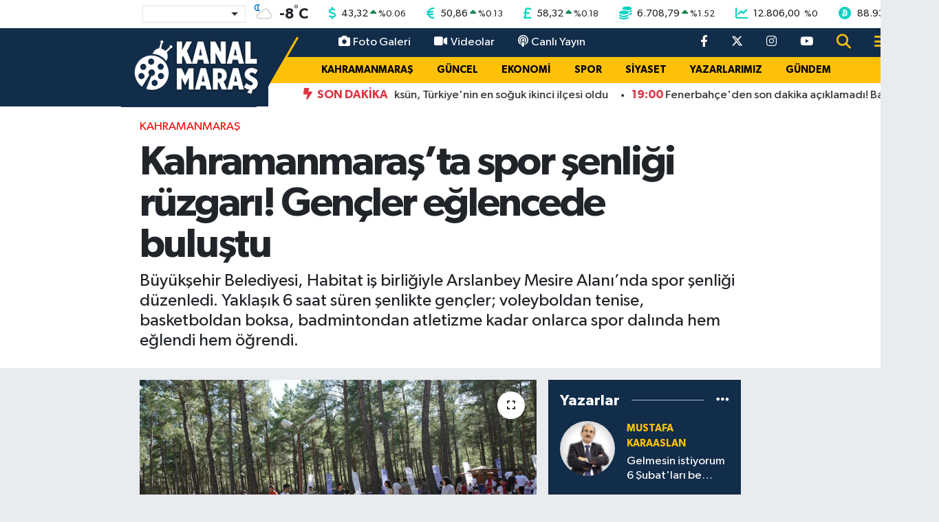

--- FILE ---
content_type: text/html; charset=UTF-8
request_url: https://www.kanalmaras.com/kahramanmarasta-spor-senligi-ruzgari-gencler-eglencede-bulustu
body_size: 25298
content:
<!DOCTYPE html>
<html lang="tr" data-theme="flow">
<head>
<link rel="dns-prefetch" href="//www.kanalmaras.com">
<link rel="dns-prefetch" href="//kanalmarascom.teimg.com">
<link rel="dns-prefetch" href="//static.tebilisim.com">
<link rel="dns-prefetch" href="//mc.yandex.ru">
<link rel="dns-prefetch" href="//certify-js.alexametrics.com">
<link rel="dns-prefetch" href="//cdn2.bildirt.com">
<link rel="dns-prefetch" href="//platform-api.sharethis.com">
<link rel="dns-prefetch" href="//www.googletagmanager.com">
<link rel="dns-prefetch" href="//cdn.jsdelivr.net">
<link rel="dns-prefetch" href="//www.youtube.com">
<link rel="dns-prefetch" href="//www.facebook.com">
<link rel="dns-prefetch" href="//www.twitter.com">
<link rel="dns-prefetch" href="//www.instagram.com">
<link rel="dns-prefetch" href="//x.com">
<link rel="dns-prefetch" href="//api.whatsapp.com">
<link rel="dns-prefetch" href="//www.linkedin.com">
<link rel="dns-prefetch" href="//pinterest.com">
<link rel="dns-prefetch" href="//t.me">
<link rel="dns-prefetch" href="//pagead2.googlesyndication.com">
<link rel="dns-prefetch" href="//www.google.com">
<link rel="dns-prefetch" href="//facebook.com">
<link rel="dns-prefetch" href="//tebilisim.com">
<link rel="dns-prefetch" href="//twitter.com">
<link rel="dns-prefetch" href="//cdn.onesignal.com">

    <meta charset="utf-8">
<title>Kahramanmaraş’ta spor şenliği rüzgarı! Gençler eğlencede buluştu - Kanal Maraş</title>
<meta name="description" content="Büyükşehir Belediyesi, Habitat iş birliğiyle Arslanbey Mesire Alanı’nda spor şenliği düzenledi. Yaklaşık 6 saat süren şenlikte gençler; voleyboldan tenise, basketboldan boksa, badmintondan atletizme kadar onlarca spor dalında hem eğlendi hem öğrendi.">
<meta name="keywords" content="Kahramanmaraş, Büyükşehir, gençler, Arslanbey Mesire Alanı">
<link rel="canonical" href="https://www.kanalmaras.com/kahramanmarasta-spor-senligi-ruzgari-gencler-eglencede-bulustu">
<meta name="viewport" content="width=device-width,initial-scale=1">
<meta name="X-UA-Compatible" content="IE=edge">
<meta name="robots" content="max-image-preview:large">
<meta name="theme-color" content="#122d4a">
<meta name="title" content="Kahramanmaraş’ta spor şenliği rüzgarı! Gençler eğlencede buluştu">
<meta name="articleSection" content="news">
<meta name="datePublished" content="2024-07-30T09:52:00+03:00">
<meta name="dateModified" content="2024-07-30T09:52:00+03:00">
<meta name="articleAuthor" content="Haber Merkezi">
<meta name="author" content="Haber Merkezi">
<link rel="amphtml" href="https://www.kanalmaras.com/kahramanmarasta-spor-senligi-ruzgari-gencler-eglencede-bulustu/amp">
<meta property="og:site_name" content="Kanal Maraş - Kahramanmaraş&#039;ın Bağımsız Haber Sitesi">
<meta property="og:title" content="Kahramanmaraş’ta spor şenliği rüzgarı! Gençler eğlencede buluştu">
<meta property="og:description" content="Büyükşehir Belediyesi, Habitat iş birliğiyle Arslanbey Mesire Alanı’nda spor şenliği düzenledi. Yaklaşık 6 saat süren şenlikte gençler; voleyboldan tenise, basketboldan boksa, badmintondan atletizme kadar onlarca spor dalında hem eğlendi hem öğrendi.">
<meta property="og:url" content="https://www.kanalmaras.com/kahramanmarasta-spor-senligi-ruzgari-gencler-eglencede-bulustu">
<meta property="og:image" content="https://kanalmarascom.teimg.com/kanalmaras-com/uploads/2024/07/egelnc-spora.jpg">
<meta property="og:type" content="article">
<meta property="og:article:published_time" content="2024-07-30T09:52:00+03:00">
<meta property="og:article:modified_time" content="2024-07-30T09:52:00+03:00">
<meta name="twitter:card" content="summary_large_image">
<meta name="twitter:site" content="@kanalmaras">
<meta name="twitter:title" content="Kahramanmaraş’ta spor şenliği rüzgarı! Gençler eğlencede buluştu">
<meta name="twitter:description" content="Büyükşehir Belediyesi, Habitat iş birliğiyle Arslanbey Mesire Alanı’nda spor şenliği düzenledi. Yaklaşık 6 saat süren şenlikte gençler; voleyboldan tenise, basketboldan boksa, badmintondan atletizme kadar onlarca spor dalında hem eğlendi hem öğrendi.">
<meta name="twitter:image" content="https://kanalmarascom.teimg.com/kanalmaras-com/uploads/2024/07/egelnc-spora.jpg">
<meta name="twitter:url" content="https://www.kanalmaras.com/kahramanmarasta-spor-senligi-ruzgari-gencler-eglencede-bulustu">
<link rel="shortcut icon" type="image/x-icon" href="https://kanalmarascom.teimg.com/kanalmaras-com/uploads/2021/12/kanalmaras-faviconfw.png">
<link rel="manifest" href="https://www.kanalmaras.com/manifest.json?v=6.6.4" />
<link rel="preload" href="https://static.tebilisim.com/flow/assets/css/font-awesome/fa-solid-900.woff2" as="font" type="font/woff2" crossorigin />
<link rel="preload" href="https://static.tebilisim.com/flow/assets/css/font-awesome/fa-brands-400.woff2" as="font" type="font/woff2" crossorigin />
<link rel="preload" href="https://static.tebilisim.com/flow/assets/css/weather-icons/font/weathericons-regular-webfont.woff2" as="font" type="font/woff2" crossorigin />
<link rel="preload" href="https://static.tebilisim.com/flow/vendor/te/fonts/gibson/Gibson-Bold.woff2" as="font" type="font/woff2" crossorigin />
<link rel="preload" href="https://static.tebilisim.com/flow/vendor/te/fonts/gibson/Gibson-BoldItalic.woff2" as="font" type="font/woff2" crossorigin />
<link rel="preload" href="https://static.tebilisim.com/flow/vendor/te/fonts/gibson/Gibson-Italic.woff2" as="font" type="font/woff2" crossorigin />
<link rel="preload" href="https://static.tebilisim.com/flow/vendor/te/fonts/gibson/Gibson-Light.woff2" as="font" type="font/woff2" crossorigin />
<link rel="preload" href="https://static.tebilisim.com/flow/vendor/te/fonts/gibson/Gibson-LightItalic.woff2" as="font" type="font/woff2" crossorigin />
<link rel="preload" href="https://static.tebilisim.com/flow/vendor/te/fonts/gibson/Gibson-SemiBold.woff2" as="font" type="font/woff2" crossorigin />
<link rel="preload" href="https://static.tebilisim.com/flow/vendor/te/fonts/gibson/Gibson-SemiBoldItalic.woff2" as="font" type="font/woff2" crossorigin />
<link rel="preload" href="https://static.tebilisim.com/flow/vendor/te/fonts/gibson/Gibson.woff2" as="font" type="font/woff2" crossorigin />


<link rel="preload" as="style" href="https://static.tebilisim.com/flow/vendor/te/fonts/gibson.css?v=6.6.4">
<link rel="stylesheet" href="https://static.tebilisim.com/flow/vendor/te/fonts/gibson.css?v=6.6.4">

<style>:root {
        --te-link-color: #333;
        --te-link-hover-color: #000;
        --te-font: "Gibson";
        --te-secondary-font: "Gibson";
        --te-h1-font-size: 60px;
        --te-color: #122d4a;
        --te-hover-color: #194c82;
        --mm-ocd-width: 85%!important; /*  Mobil Menü Genişliği */
        --swiper-theme-color: var(--te-color)!important;
        --header-13-color: #ffc107;
    }</style><link rel="preload" as="style" href="https://static.tebilisim.com/flow/assets/vendor/bootstrap/css/bootstrap.min.css?v=6.6.4">
<link rel="stylesheet" href="https://static.tebilisim.com/flow/assets/vendor/bootstrap/css/bootstrap.min.css?v=6.6.4">
<link rel="preload" as="style" href="https://static.tebilisim.com/flow/assets/css/app6.6.4.min.css">
<link rel="stylesheet" href="https://static.tebilisim.com/flow/assets/css/app6.6.4.min.css">



<script type="application/ld+json">{"@context":"https:\/\/schema.org","@type":"WebSite","url":"https:\/\/www.kanalmaras.com","potentialAction":{"@type":"SearchAction","target":"https:\/\/www.kanalmaras.com\/arama?q={query}","query-input":"required name=query"}}</script>

<script type="application/ld+json">{"@context":"https:\/\/schema.org","@type":"NewsMediaOrganization","url":"https:\/\/www.kanalmaras.com","name":"Kanal Mara\u015f","logo":"https:\/\/kanalmarascom.teimg.com\/kanalmaras-com\/uploads\/2025\/07\/logmaras4646646fw.png","sameAs":["https:\/\/www.facebook.com\/kanalmarastv","https:\/\/www.twitter.com\/kanalmaras","https:\/\/www.youtube.com\/kanalmaras","https:\/\/www.instagram.com\/kanalmaras"]}</script>

<script type="application/ld+json">{"@context":"https:\/\/schema.org","@graph":[{"@type":"SiteNavigationElement","name":"Ana Sayfa","url":"https:\/\/www.kanalmaras.com","@id":"https:\/\/www.kanalmaras.com"},{"@type":"SiteNavigationElement","name":"EKONOMi","url":"https:\/\/www.kanalmaras.com\/ekonomi","@id":"https:\/\/www.kanalmaras.com\/ekonomi"},{"@type":"SiteNavigationElement","name":"MAGAZ\u0130N","url":"https:\/\/www.kanalmaras.com\/magazin","@id":"https:\/\/www.kanalmaras.com\/magazin"},{"@type":"SiteNavigationElement","name":"SPOR","url":"https:\/\/www.kanalmaras.com\/spor","@id":"https:\/\/www.kanalmaras.com\/spor"},{"@type":"SiteNavigationElement","name":"G\u00dcNDEM","url":"https:\/\/www.kanalmaras.com\/gundem","@id":"https:\/\/www.kanalmaras.com\/gundem"},{"@type":"SiteNavigationElement","name":"SiYASET","url":"https:\/\/www.kanalmaras.com\/siyaset","@id":"https:\/\/www.kanalmaras.com\/siyaset"},{"@type":"SiteNavigationElement","name":"YAZARLARIMIZ","url":"https:\/\/www.kanalmaras.com\/yazarlarimiz","@id":"https:\/\/www.kanalmaras.com\/yazarlarimiz"},{"@type":"SiteNavigationElement","name":"TEKNOLOJ\u0130","url":"https:\/\/www.kanalmaras.com\/teknoloji","@id":"https:\/\/www.kanalmaras.com\/teknoloji"},{"@type":"SiteNavigationElement","name":"KAHRAMANMARA\u015e","url":"https:\/\/www.kanalmaras.com\/kahramanmaras","@id":"https:\/\/www.kanalmaras.com\/kahramanmaras"},{"@type":"SiteNavigationElement","name":"SA\u011eLIK","url":"https:\/\/www.kanalmaras.com\/saglik","@id":"https:\/\/www.kanalmaras.com\/saglik"},{"@type":"SiteNavigationElement","name":"E\u011e\u0130T\u0130M","url":"https:\/\/www.kanalmaras.com\/egitim","@id":"https:\/\/www.kanalmaras.com\/egitim"},{"@type":"SiteNavigationElement","name":"B\u00d6LGE","url":"https:\/\/www.kanalmaras.com\/bolge","@id":"https:\/\/www.kanalmaras.com\/bolge"},{"@type":"SiteNavigationElement","name":"D\u00dcNYA","url":"https:\/\/www.kanalmaras.com\/dunya","@id":"https:\/\/www.kanalmaras.com\/dunya"},{"@type":"SiteNavigationElement","name":"K\u00dcLT\u00dcR SANAT","url":"https:\/\/www.kanalmaras.com\/kultur-sanat","@id":"https:\/\/www.kanalmaras.com\/kultur-sanat"},{"@type":"SiteNavigationElement","name":"YA\u015eAM","url":"https:\/\/www.kanalmaras.com\/yasam","@id":"https:\/\/www.kanalmaras.com\/yasam"},{"@type":"SiteNavigationElement","name":"G\u00dcNCEL","url":"https:\/\/www.kanalmaras.com\/guncel","@id":"https:\/\/www.kanalmaras.com\/guncel"},{"@type":"SiteNavigationElement","name":"OTOMOT\u0130V","url":"https:\/\/www.kanalmaras.com\/otomotiv","@id":"https:\/\/www.kanalmaras.com\/otomotiv"},{"@type":"SiteNavigationElement","name":"MEDYA","url":"https:\/\/www.kanalmaras.com\/medya","@id":"https:\/\/www.kanalmaras.com\/medya"},{"@type":"SiteNavigationElement","name":"KE\u015eFET","url":"https:\/\/www.kanalmaras.com\/kesfet","@id":"https:\/\/www.kanalmaras.com\/kesfet"},{"@type":"SiteNavigationElement","name":"TREND","url":"https:\/\/www.kanalmaras.com\/trend","@id":"https:\/\/www.kanalmaras.com\/trend"},{"@type":"SiteNavigationElement","name":"POP\u00dcLER","url":"https:\/\/www.kanalmaras.com\/flow","@id":"https:\/\/www.kanalmaras.com\/flow"},{"@type":"SiteNavigationElement","name":"KANALMARA\u015e TV","url":"https:\/\/www.kanalmaras.com\/kanalmaras-tv","@id":"https:\/\/www.kanalmaras.com\/kanalmaras-tv"},{"@type":"SiteNavigationElement","name":"G\u0130ZL\u0130L\u0130K POL\u0130T\u0130KASI","url":"https:\/\/www.kanalmaras.com\/gizlilik-politikasi","@id":"https:\/\/www.kanalmaras.com\/gizlilik-politikasi"},{"@type":"SiteNavigationElement","name":"\u0130leti\u015fim","url":"https:\/\/www.kanalmaras.com\/iletisim","@id":"https:\/\/www.kanalmaras.com\/iletisim"},{"@type":"SiteNavigationElement","name":"Gizlilik S\u00f6zle\u015fmesi","url":"https:\/\/www.kanalmaras.com\/gizlilik-sozlesmesi","@id":"https:\/\/www.kanalmaras.com\/gizlilik-sozlesmesi"},{"@type":"SiteNavigationElement","name":"Yazarlar","url":"https:\/\/www.kanalmaras.com\/yazarlar","@id":"https:\/\/www.kanalmaras.com\/yazarlar"},{"@type":"SiteNavigationElement","name":"Foto Galeri","url":"https:\/\/www.kanalmaras.com\/foto-galeri","@id":"https:\/\/www.kanalmaras.com\/foto-galeri"},{"@type":"SiteNavigationElement","name":"Video Galeri","url":"https:\/\/www.kanalmaras.com\/video","@id":"https:\/\/www.kanalmaras.com\/video"},{"@type":"SiteNavigationElement","name":"Biyografiler","url":"https:\/\/www.kanalmaras.com\/biyografi","@id":"https:\/\/www.kanalmaras.com\/biyografi"},{"@type":"SiteNavigationElement","name":"R\u00f6portajlar","url":"https:\/\/www.kanalmaras.com\/roportaj","@id":"https:\/\/www.kanalmaras.com\/roportaj"},{"@type":"SiteNavigationElement","name":"Anketler","url":"https:\/\/www.kanalmaras.com\/anketler","@id":"https:\/\/www.kanalmaras.com\/anketler"},{"@type":"SiteNavigationElement","name":"Af\u015fin Bug\u00fcn, Yar\u0131n ve 1 Haftal\u0131k Hava Durumu Tahmini","url":"https:\/\/www.kanalmaras.com\/afsin-hava-durumu","@id":"https:\/\/www.kanalmaras.com\/afsin-hava-durumu"},{"@type":"SiteNavigationElement","name":"Af\u015fin Namaz Vakitleri","url":"https:\/\/www.kanalmaras.com\/afsin-namaz-vakitleri","@id":"https:\/\/www.kanalmaras.com\/afsin-namaz-vakitleri"},{"@type":"SiteNavigationElement","name":"Puan Durumu ve Fikst\u00fcr","url":"https:\/\/www.kanalmaras.com\/futbol\/super-lig-puan-durumu-ve-fikstur","@id":"https:\/\/www.kanalmaras.com\/futbol\/super-lig-puan-durumu-ve-fikstur"}]}</script>

<script type="application/ld+json">{"@context":"https:\/\/schema.org","@type":"BreadcrumbList","itemListElement":[{"@type":"ListItem","position":1,"item":{"@type":"Thing","@id":"https:\/\/www.kanalmaras.com","name":"Haberler"}}]}</script>
<script type="application/ld+json">{"@context":"https:\/\/schema.org","@type":"NewsArticle","headline":"Kahramanmara\u015f\u2019ta spor \u015fenli\u011fi r\u00fczgar\u0131! Gen\u00e7ler e\u011flencede bulu\u015ftu","articleSection":"KAHRAMANMARA\u015e","dateCreated":"2024-07-30T09:52:00+03:00","datePublished":"2024-07-30T09:52:00+03:00","dateModified":"2024-07-30T09:52:00+03:00","wordCount":279,"genre":"news","mainEntityOfPage":{"@type":"WebPage","@id":"https:\/\/www.kanalmaras.com\/kahramanmarasta-spor-senligi-ruzgari-gencler-eglencede-bulustu"},"articleBody":"<p>Ba\u015fkan F\u0131rat G\u00f6rgel \u00f6nc\u00fcl\u00fc\u011f\u00fcnde \u015fehirde gen\u00e7lik faaliyetlerini art\u0131rarak s\u00fcrd\u00fcren Kahramanmara\u015f B\u00fcy\u00fck\u015fehir Belediyesi, Birle\u015fmi\u015f Milletler Kalk\u0131nma Program\u0131 \u00e7er\u00e7evesinde Habitat i\u015f birli\u011finde Arslanbey Mesire Alan\u0131\u2019nda spor \u015fenli\u011fi d\u00fczenledi. Yakla\u015f\u0131k 6 saat s\u00fcren \u015fenlikte gen\u00e7ler; voleyboldan tenise, basketboldan boksa, badmintondan atletizme kadar onlarca spor dal\u0131nda hem e\u011flendi hem \u00f6\u011frendi. Profesyonel e\u011fitmenler e\u015fli\u011finde spor yapan gen\u00e7ler, sporun birle\u015ftirici de\u011ferleriyle de tan\u0131\u015fma imk\u00e2n\u0131 buldu. \u015eenlikte doyas\u0131ya e\u011flenen gen\u00e7ler, etkinlikten duydu\u011fu memnuniyeti belirterek eme\u011fi ge\u00e7en herkese te\u015fekk\u00fcr etti.<\/p>\r\n\r\n<p><img alt=\"B Y A G A.jpg2.Jpg3\" class=\"detail-photo img-fluid\" src=\"https:\/\/kanalmarascom.teimg.com\/kanalmaras-com\/uploads\/2024\/07\/b-y-a-g-ajpg2jpg3.jpg\" \/><\/p>\r\n\r\n<p><strong>Gen\u00e7ler Etkinlikten Son Derece Memnun<\/strong><\/p>\r\n\r\n<p>Kahramanmara\u015f Habitat Derne\u011fi \u0130l Sorumlusu Feyza Elif Akkaya, \u201cKahramanmara\u015f B\u00fcy\u00fck\u015fehir Belediyesi i\u015f birli\u011fiyle \u00e7ocuklara y\u00f6nelik spor \u015fenli\u011fi d\u00fczenliyoruz. Olimpik de\u011ferler e\u011fitimi \u00e7\u0131kar\u0131mlar\u0131n\u0131n bulundu\u011fu bir etkinlik. Destekleri i\u00e7in B\u00fcy\u00fck\u015fehir Belediyesine ve etkinli\u011fe kat\u0131lan herkese te\u015fekk\u00fcr ediyoruz\u201d diye konu\u015ftu. \u00c7ocuklar da spor \u015fenli\u011finde \u00e7ok e\u011flendi\u011fini belirterek eme\u011fi ge\u00e7en herkese te\u015fekk\u00fcr etti. Rabia \u00d6zt\u00fcrk, \u201c13 ya\u015f\u0131nday\u0131m. \u00c7ok e\u011flenceli bir etkinlik oluyor. Futbol, uzun atlama, voleybol ve ko\u015fuyu denedim. Bize bu imk\u00e2n\u0131 sa\u011flayan Ba\u015fkan\u0131m\u0131za te\u015fekk\u00fcr ediyorum\u201d dedi. Fatmanur T\u00fcrkmen ise, \u201cBuraya hocalar\u0131m\u0131zla birlikte geldik. Buradaki b\u00fct\u00fcn spor dallar\u0131n\u0131 denedim ve hepsi \u00e7ok e\u011flenceli\u201d ifadelerini kulland\u0131. Yusuf \u00c7\u0131nar Kundak\u00e7\u0131, Muhammed Ali Karada\u015f ve Hayrunnisa Bozda\u011f da etkinlikten duydu\u011fu memnuniyeti belirterek spor \u015fenliklerinin daha s\u0131k d\u00fczenlenmesini istedi.<\/p>\r\n\r\n<p><img alt=\"B Y A G A.jpg2\" class=\"detail-photo img-fluid\" src=\"https:\/\/kanalmarascom.teimg.com\/kanalmaras-com\/uploads\/2024\/07\/b-y-a-g-ajpg2.jpg\" \/><\/p>\r\n\r\n<p><img alt=\"B Y A G A\" class=\"detail-photo img-fluid\" src=\"https:\/\/kanalmarascom.teimg.com\/kanalmaras-com\/uploads\/2024\/07\/b-y-a-g-a.jpg\" \/><\/p>","description":"B\u00fcy\u00fck\u015fehir Belediyesi, Habitat i\u015f birli\u011fiyle Arslanbey Mesire Alan\u0131\u2019nda spor \u015fenli\u011fi d\u00fczenledi. Yakla\u015f\u0131k 6 saat s\u00fcren \u015fenlikte gen\u00e7ler; voleyboldan tenise, basketboldan boksa, badmintondan atletizme kadar onlarca spor dal\u0131nda hem e\u011flendi hem \u00f6\u011frendi.","inLanguage":"tr-TR","keywords":["Kahramanmara\u015f","B\u00fcy\u00fck\u015fehir","gen\u00e7ler","Arslanbey Mesire Alan\u0131"],"image":{"@type":"ImageObject","url":"https:\/\/kanalmarascom.teimg.com\/crop\/1280x720\/kanalmaras-com\/uploads\/2024\/07\/egelnc-spora.jpg","width":"1280","height":"720","caption":"Kahramanmara\u015f\u2019ta spor \u015fenli\u011fi r\u00fczgar\u0131! Gen\u00e7ler e\u011flencede bulu\u015ftu"},"publishingPrinciples":"https:\/\/www.kanalmaras.com\/gizlilik-sozlesmesi","isFamilyFriendly":"http:\/\/schema.org\/True","isAccessibleForFree":"http:\/\/schema.org\/True","publisher":{"@type":"Organization","name":"Kanal Mara\u015f","image":"https:\/\/kanalmarascom.teimg.com\/kanalmaras-com\/uploads\/2025\/07\/logmaras4646646fw.png","logo":{"@type":"ImageObject","url":"https:\/\/kanalmarascom.teimg.com\/kanalmaras-com\/uploads\/2025\/07\/logmaras4646646fw.png","width":"640","height":"375"}},"author":{"@type":"Person","name":"Haber Merkezi","honorificPrefix":"","jobTitle":"","url":null}}</script>





<style>
.mega-menu {z-index: 9999 !important;}
@media screen and (min-width: 1620px) {
    .container {width: 1280px!important; max-width: 1280px!important;}
    #ad_36 {margin-right: 15px !important;}
    #ad_9 {margin-left: 15px !important;}
}

@media screen and (min-width: 1325px) and (max-width: 1620px) {
    .container {width: 1100px!important; max-width: 1100px!important;}
    #ad_36 {margin-right: 100px !important;}
    #ad_9 {margin-left: 100px !important;}
}
@media screen and (min-width: 1295px) and (max-width: 1325px) {
    .container {width: 990px!important; max-width: 990px!important;}
    #ad_36 {margin-right: 165px !important;}
    #ad_9 {margin-left: 165px !important;}
}
@media screen and (min-width: 1200px) and (max-width: 1295px) {
    .container {width: 900px!important; max-width: 900px!important;}
    #ad_36 {margin-right: 210px !important;}
    #ad_9 {margin-left: 210px !important;}

}
</style><meta name="yandex-verification" content="fcad23549041ee33" />
<meta name="google-site-verification" content="NiKP1yAEMr-AodC2G9dhh-x20hPKBWHa1aS0-uL-B4s" />
<meta name='dailymotion-domain-verification' content='dmg2veg6em4ynw1c3' />
<meta name="verify-admitad" content="d4793b4068" />
<meta name="p:domain_verify" content="90a27124dbd0ac6b1091cbc2b3b14e8c"/>
<meta property="fb:pages" content="434515873348514" />



<script type="text/javascript" >
   (function(m,e,t,r,i,k,a){m[i]=m[i]||function(){(m[i].a=m[i].a||[]).push(arguments)};
   m[i].l=1*new Date();k=e.createElement(t),a=e.getElementsByTagName(t)[0],k.async=1,k.src=r,a.parentNode.insertBefore(k,a)})
   (window, document, "script", "https://mc.yandex.ru/metrika/tag.js", "ym");

   ym(89585624, "init", {
        clickmap:true,
        trackLinks:true,
        accurateTrackBounce:true,
        webvisor:true
   });
</script>
<div><img src="https://mc.yandex.ru/watch/89585624" style="position:absolute; left:-9999px;" alt="" /></div>


<script type="text/javascript" >
   (function(m,e,t,r,i,k,a){m[i]=m[i]||function(){(m[i].a=m[i].a||[]).push(arguments)};
   m[i].l=1*new Date();k=e.createElement(t),a=e.getElementsByTagName(t)[0],k.async=1,k.src=r,a.parentNode.insertBefore(k,a)})
   (window, document, "script", "https://mc.yandex.ru/metrika/tag.js", "ym");

   ym(55064422, "init", {
        clickmap:true,
        trackLinks:true,
        accurateTrackBounce:true,
        webvisor:true,
        trackHash:true
   });
</script>


<script type="text/javascript">
_atrk_opts = { atrk_acct:"5GDDl1aQoYb3vg", domain:"kanalmaras.com",dynamic: true};
(function() { var as = document.createElement('script'); as.type = 'text/javascript'; as.async = true; as.src = "https://certify-js.alexametrics.com/atrk.js"; var s = document.getElementsByTagName('script')[0];s.parentNode.insertBefore(as, s); })();
</script>

<link rel="manifest" href="/manifest.json?data=Bildirt">
<script>var uygulamaid="7825-9969-6445-3865-1823-6";</script>
<script src="https://cdn2.bildirt.com/BildirtSDKfiles.js"></script>
      
<script type="text/javascript" src="https://platform-api.sharethis.com/js/sharethis.js#property=6008066f33db060018557b19&product=inline-share-buttons" async="async"></script>



<script async data-cfasync="false"
	src="https://www.googletagmanager.com/gtag/js?id=G-765CH49CC4"></script>
<script data-cfasync="false">
	window.dataLayer = window.dataLayer || [];
	  function gtag(){dataLayer.push(arguments);}
	  gtag('js', new Date());
	  gtag('config', 'G-765CH49CC4');
</script>




</head>




<body class="d-flex flex-column min-vh-100">

    
    

    <!-- Choices Select CSS -->
<link rel="stylesheet" href="https://cdn.jsdelivr.net/npm/choices.js/public/assets/styles/choices.min.css" />
<header class="header-13">
        <div class="top-header bg-white d-none d-lg-block py-1">
        <div class="container">
            <ul class="top-parite list-unstyled d-flex justify-content-between align-items-center small mb-0 px-3">
                <!-- HAVA DURUMU -->

<input type="hidden" name="widget_setting_weathercity" value="38.24769000,36.91399000" />

            <li class="weather-degreex d-none d-xl-block">
            <div class="weather-widget d-flex justify-content-start align-items-center">
                <div class="city-choices">
                    <select class="select-city-choices form-select" onchange="redirectToCity(this)">
                                                <option value="adana" >Adana</option>
                                                <option value="adiyaman" >Adıyaman</option>
                                                <option value="afyonkarahisar" >Afyonkarahisar</option>
                                                <option value="agri" >Ağrı</option>
                                                <option value="aksaray" >Aksaray</option>
                                                <option value="amasya" >Amasya</option>
                                                <option value="ankara" >Ankara</option>
                                                <option value="antalya" >Antalya</option>
                                                <option value="ardahan" >Ardahan</option>
                                                <option value="artvin" >Artvin</option>
                                                <option value="aydin" >Aydın</option>
                                                <option value="balikesir" >Balıkesir</option>
                                                <option value="bartin" >Bartın</option>
                                                <option value="batman" >Batman</option>
                                                <option value="bayburt" >Bayburt</option>
                                                <option value="bilecik" >Bilecik</option>
                                                <option value="bingol" >Bingöl</option>
                                                <option value="bitlis" >Bitlis</option>
                                                <option value="bolu" >Bolu</option>
                                                <option value="burdur" >Burdur</option>
                                                <option value="bursa" >Bursa</option>
                                                <option value="canakkale" >Çanakkale</option>
                                                <option value="cankiri" >Çankırı</option>
                                                <option value="corum" >Çorum</option>
                                                <option value="denizli" >Denizli</option>
                                                <option value="diyarbakir" >Diyarbakır</option>
                                                <option value="duzce" >Düzce</option>
                                                <option value="edirne" >Edirne</option>
                                                <option value="elazig" >Elazığ</option>
                                                <option value="erzincan" >Erzincan</option>
                                                <option value="erzurum" >Erzurum</option>
                                                <option value="eskisehir" >Eskişehir</option>
                                                <option value="gaziantep" >Gaziantep</option>
                                                <option value="giresun" >Giresun</option>
                                                <option value="gumushane" >Gümüşhane</option>
                                                <option value="hakkari" >Hakkâri</option>
                                                <option value="hatay" >Hatay</option>
                                                <option value="igdir" >Iğdır</option>
                                                <option value="isparta" >Isparta</option>
                                                <option value="istanbul" >İstanbul</option>
                                                <option value="izmir" >İzmir</option>
                                                <option value="kahramanmaras" selected>Kahramanmaraş</option>
                                                <option value="karabuk" >Karabük</option>
                                                <option value="karaman" >Karaman</option>
                                                <option value="kars" >Kars</option>
                                                <option value="kastamonu" >Kastamonu</option>
                                                <option value="kayseri" >Kayseri</option>
                                                <option value="kilis" >Kilis</option>
                                                <option value="kirikkale" >Kırıkkale</option>
                                                <option value="kirklareli" >Kırklareli</option>
                                                <option value="kirsehir" >Kırşehir</option>
                                                <option value="kocaeli" >Kocaeli</option>
                                                <option value="konya" >Konya</option>
                                                <option value="kutahya" >Kütahya</option>
                                                <option value="malatya" >Malatya</option>
                                                <option value="manisa" >Manisa</option>
                                                <option value="mardin" >Mardin</option>
                                                <option value="mersin" >Mersin</option>
                                                <option value="mugla" >Muğla</option>
                                                <option value="mus" >Muş</option>
                                                <option value="nevsehir" >Nevşehir</option>
                                                <option value="nigde" >Niğde</option>
                                                <option value="ordu" >Ordu</option>
                                                <option value="osmaniye" >Osmaniye</option>
                                                <option value="rize" >Rize</option>
                                                <option value="sakarya" >Sakarya</option>
                                                <option value="samsun" >Samsun</option>
                                                <option value="sanliurfa" >Şanlıurfa</option>
                                                <option value="siirt" >Siirt</option>
                                                <option value="sinop" >Sinop</option>
                                                <option value="sivas" >Sivas</option>
                                                <option value="sirnak" >Şırnak</option>
                                                <option value="tekirdag" >Tekirdağ</option>
                                                <option value="tokat" >Tokat</option>
                                                <option value="trabzon" >Trabzon</option>
                                                <option value="tunceli" >Tunceli</option>
                                                <option value="usak" >Uşak</option>
                                                <option value="van" >Van</option>
                                                <option value="yalova" >Yalova</option>
                                                <option value="yozgat" >Yozgat</option>
                                                <option value="zonguldak" >Zonguldak</option>
                                            </select>
                </div>
                <div class="mx-2">
                    <img src="//cdn.weatherapi.com/weather/64x64/night/116.png" class="condition" width="32" height="32" />
                </div>
                <div class="fw-bold lead">
                    <span class="degree">-8</span><sup>°</sup>C
                </div>
            </div>
        </li>

    
<div data-location='{"city":"TUXX0014"}' class="d-none"></div>


                <!-- PİYASALAR -->
            <li class="dollar">
            <i class="fas fa-dollar-sign fa-lg me-1 text-cyan"></i> <span class="value">43,32</span> <span class="color"><i class="fa fa-caret-up text-success"></i></span>
            <span class="small color">%<span class="exchange">0.06</span></span>
        </li>
        <li class="euro">
            <i class="fas fa-euro-sign fa-lg me-1 text-cyan"></i> <span class="value">50,86</span> <span class="color"><i class="fa fa-caret-up text-success"></i></span>
            <span class="small color">%<span class="exchange">0.13</span></span>
        </li>
        <li class="sterlin">
            <i class="fas fa-sterling-sign fa-lg me-1 text-cyan"></i> <span class="value">58,32</span> <span class="color"><i class="fa fa-caret-up text-success"></i></span>
            <span class="small color">%<span class="exchange">0.18</span></span>
        </li>
        <li class="altin">
            <i class="fas fa-coins fa-lg me-1 text-cyan"></i> <span class="value">6.708,79</span> <span class="color"><i class="fa fa-caret-up text-success"></i></span>
            <span class="small color">%<span class="exchange">1.52</span></span>
        </li>
        <li class="bist">
            <i class="fas fa-chart-line fa-lg me-1 text-cyan"></i> <span class="value">12.806,00</span> <span class="color"><i class="fa fa-caret-minus text-success"></i></span>
            <span class="small color">%<span class="exchange">0</span></span>
        </li>
        <li class="btc">
            <i class="fab fa-bitcoin fa-lg me-1 text-cyan"></i> <span class="value">88.935,13</span> <span class="color"><i class="fa fa-caret-down text-danger"></i></span>
            <span class="small color">%<span class="exchange">-4.12</span></span>
        </li>


    

            </ul>
        </div>
    </div>
    
    <nav class="main-header bg-te-color py-2 py-lg-0">
        <div class="container">
            <div class="middle-header d-flex">
                <div class="align-self-center z-3 ps-3 ps-md-0" style="max-width:200px;">
                                        <a class="navbar-brand" href="/" title="Kanal Maraş - Kahramanmaraş&#039;ın Bağımsız Haber Sitesi">
                        <img src="https://kanalmarascom.teimg.com/kanalmaras-com/uploads/2025/07/logmaras4646646fw.png" alt="Kanal Maraş - Kahramanmaraş&#039;ın Bağımsız Haber Sitesi" width="307" height="40" class="light-mode img-fluid flow-logo">
<img src="https://kanalmarascom.teimg.com/kanalmaras-com/uploads/2025/07/logmaras4646646fw.png" alt="Kanal Maraş - Kahramanmaraş&#039;ın Bağımsız Haber Sitesi" width="307" height="40" class="dark-mode img-fluid flow-logo d-none">

                    </a>
                                    </div>
                <div class="menu-two-rows w-100 align-self-center px-3 px-lg-0">
                    <div class="d-flex justify-content-between top-menu">
                        <ul  class="nav">
        <li class="nav-item   nav-item d-none d-md-block">
        <a href="/foto-galeri" class="nav-link nav-link text-white" target="_blank" title="Foto Galeri"><i class="fa fa-camera text-white me-1 me-1 mr-1"></i>Foto Galeri</a>
        
    </li>
        <li class="nav-item   nav-item d-none d-md-block">
        <a href="/video" class="nav-link nav-link text-white" target="_blank" title="Videolar"><i class="fa fa-video text-white me-1 me-1 mr-1"></i>Videolar</a>
        
    </li>
        <li class="nav-item   nav-item d-none d-md-block">
        <a href="https://www.youtube.com/kanalmaras" class="nav-link nav-link text-white" target="_blank" title="Canlı Yayın"><i class="fa fa-podcast text-white me-1 me-1 mr-1"></i>Canlı Yayın</a>
        
    </li>
    </ul>

                        <ul class="nav justify-content-end">

                                                        <li class="nav-item d-none d-xl-flex"><a href="https://www.facebook.com/kanalmarastv" target="_blank" class="nav-link"><i class="fab fa-facebook-f text-white"></i></a></li>
                                                                                    <li class="nav-item d-none d-xl-flex"><a href="https://www.twitter.com/kanalmaras" class="nav-link"
                                target="_blank"><i class="fa-brands fa-x-twitter text-white"></i></a></li>
                                                                                    <li class="nav-item d-none d-xl-flex"><a href="https://www.instagram.com/kanalmaras" class="nav-link"
                                target="_blank"><i class="fab fa-instagram text-white"></i></a></li>
                                                                                    <li class="nav-item d-none d-xl-flex"><a href="https://www.youtube.com/kanalmaras" class="nav-link"
                                target="_blank"><i class="fab fa-youtube text-white"></i></a></li>
                                                                                                                                                                                                                                <li class="nav-item">
                                <a href="/arama" class="nav-link" target="_self">
                                    <i class="fa fa-search fa-lg"></i>
                                </a>
                            </li>

                            

                            <li class="nav-item dropdown position-static d-none d-lg-block">
                                <a class="nav-link pe-0 text-dark" href="#menu" title="Ana Menü"><i class="fa fa-bars fa-lg"></i></a>
                            </li>
                        </ul>
                    </div>
                    <div class="category-menu navbar py-1 justify-content-end small d-none d-lg-flex">
                        <ul  class="nav text-uppercase fw-bold">
        <li class="nav-item   ">
        <a href="/kahramanmaras" class="nav-link py-1 text-black" target="_blank" title="KAHRAMANMARAŞ">KAHRAMANMARAŞ</a>
        
    </li>
        <li class="nav-item   ">
        <a href="/guncel" class="nav-link py-1 text-black" target="_blank" title="GÜNCEL">GÜNCEL</a>
        
    </li>
        <li class="nav-item   ">
        <a href="/ekonomi" class="nav-link py-1 text-black" target="_blank" title="EKONOMİ">EKONOMİ</a>
        
    </li>
        <li class="nav-item   ">
        <a href="/spor" class="nav-link py-1 text-black" target="_blank" title="SPOR">SPOR</a>
        
    </li>
        <li class="nav-item   ">
        <a href="/siyaset" class="nav-link py-1 text-black" target="_blank" title="SİYASET">SİYASET</a>
        
    </li>
        <li class="nav-item   ">
        <a href="/yazarlarimiz" class="nav-link py-1 text-black" target="_self" title="YAZARLARIMIZ">YAZARLARIMIZ</a>
        
    </li>
        <li class="nav-item   ">
        <a href="/gundem" class="nav-link py-1 text-black" target="_blank" title="GÜNDEM">GÜNDEM</a>
        
    </li>
        <li class="nav-item   ">
        <a href="/egitim" class="nav-link py-1 text-black" target="_self" title="EĞİTİM">EĞİTİM</a>
        
    </li>
        <li class="nav-item   ">
        <a href="/saglik" class="nav-link py-1 text-black" target="_blank" title="SAĞLIK">SAĞLIK</a>
        
    </li>
        <li class="nav-item   ">
        <a href="/magazin" class="nav-link py-1 text-black" target="_self" title="MAGAZİN">MAGAZİN</a>
        
    </li>
    </ul>

                    </div>

                    <div class="d-none d-lg-flex bg-white py-1">
                        <div class="text-danger fw-bold flex-shrink-0 ps-5 pe-2 text-uppercase"><i class="fa-solid fa-bolt-lightning me-1"></i> Son Dakika</div>
                        <div class="sliding-news-container overflow-hidden" style="flex:1;">
                            <ul class="sliding-news-wrapper mb-0">
                                                                <li>
                                    <a href="/termometreler-dondu-goksun-turkiyenin-en-soguk-ikinci-ilcesi-oldu" title="Termometreler dondu! Göksün, Türkiye&#039;nin en soğuk ikinci ilçesi oldu" class="sliding-news-item text-decoration-none" target="_self">
                                        <strong class="text-danger">19:05</strong> <span class="text-dark">
                                            Termometreler dondu! Göksün, Türkiye&#039;nin en soğuk ikinci ilçesi oldu
                                        </span>
                                    </a>
                                </li>
                                                                <li>
                                    <a href="/fenerbahceden-son-dakika-aciklamadi-bankalar-birliginden-ciktilar" title="Fenerbahçe&#039;den son dakika açıklamadı! Bankalar Birliği’nden çıktılar" class="sliding-news-item text-decoration-none" target="_self">
                                        <strong class="text-danger">19:00</strong> <span class="text-dark">
                                            Fenerbahçe&#039;den son dakika açıklamadı! Bankalar Birliği’nden çıktılar
                                        </span>
                                    </a>
                                </li>
                                                                <li>
                                    <a href="/orduda-tir-600-metre-ucurumdan-yuvarlandi-kaza-anbean-kamerada" title="Ordu’da tır, 600 metre uçurumdan yuvarlandı! Kaza anbean kamerada" class="sliding-news-item text-decoration-none" target="_self">
                                        <strong class="text-danger">14:46</strong> <span class="text-dark">
                                            Ordu’da tır, 600 metre uçurumdan yuvarlandı! Kaza anbean kamerada
                                        </span>
                                    </a>
                                </li>
                                                                <li>
                                    <a href="/gaziantepte-bicakli-kuzen-kavgasinin-perde-arkasi" title="Gaziantep’te bıçaklı kuzen kavgasının perde arkası" class="sliding-news-item text-decoration-none" target="_self">
                                        <strong class="text-danger">12:11</strong> <span class="text-dark">
                                            Gaziantep’te bıçaklı kuzen kavgasının perde arkası
                                        </span>
                                    </a>
                                </li>
                                                                <li>
                                    <a href="/mhp-lideri-bahceliden-aciklama-terorsuz-turkiye-hedefi-hayatidir" title="MHP Lideri Bahçeli&#039;den açıklama! &#039;&#039;Terörsüz Türkiye hedefi hayatidir&#039;&#039;" class="sliding-news-item text-decoration-none" target="_self">
                                        <strong class="text-danger">12:05</strong> <span class="text-dark">
                                            MHP Lideri Bahçeli&#039;den açıklama! &#039;&#039;Terörsüz Türkiye hedefi hayatidir&#039;&#039;
                                        </span>
                                    </a>
                                </li>
                                                            </ul>
                        </div>
                    </div>

                </div>
            </div>
        </div>

        </div>
    </nav>

    <ul  class="mobile-categories d-lg-none list-inline bg-warning fw-bold">
        <li class="list-inline-item">
        <a href="/kahramanmaras" class="text-dark" target="_blank" title="KAHRAMANMARAŞ">
                KAHRAMANMARAŞ
        </a>
    </li>
        <li class="list-inline-item">
        <a href="/guncel" class="text-dark" target="_blank" title="GÜNCEL">
                GÜNCEL
        </a>
    </li>
        <li class="list-inline-item">
        <a href="/ekonomi" class="text-dark" target="_blank" title="EKONOMİ">
                EKONOMİ
        </a>
    </li>
        <li class="list-inline-item">
        <a href="/spor" class="text-dark" target="_blank" title="SPOR">
                SPOR
        </a>
    </li>
        <li class="list-inline-item">
        <a href="/siyaset" class="text-dark" target="_blank" title="SİYASET">
                SİYASET
        </a>
    </li>
        <li class="list-inline-item">
        <a href="/yazarlarimiz" class="text-dark" target="_self" title="YAZARLARIMIZ">
                YAZARLARIMIZ
        </a>
    </li>
        <li class="list-inline-item">
        <a href="/gundem" class="text-dark" target="_blank" title="GÜNDEM">
                GÜNDEM
        </a>
    </li>
        <li class="list-inline-item">
        <a href="/egitim" class="text-dark" target="_self" title="EĞİTİM">
                EĞİTİM
        </a>
    </li>
        <li class="list-inline-item">
        <a href="/saglik" class="text-dark" target="_blank" title="SAĞLIK">
                SAĞLIK
        </a>
    </li>
        <li class="list-inline-item">
        <a href="/magazin" class="text-dark" target="_self" title="MAGAZİN">
                MAGAZİN
        </a>
    </li>
    </ul>



</header>


<script>
    document.addEventListener("DOMContentLoaded", function(){
    const ticker = document.querySelector('.sliding-news-wrapper');
    const clone = ticker.innerHTML;
    ticker.innerHTML = clone + clone; /* İçeriği iki kez çoğaltıyoruz */

    // İçerik genişliğine göre animasyon süresini ayarlama
    const tickerWidth = ticker.scrollWidth / 2;
    const duration = tickerWidth / 50; // Hızı belirleyen faktör
    ticker.style.animationDuration = `${duration}s`;
});
</script>
<script>
    function redirectToCity(selectElement) {
    const value = selectElement.value;
    if (value) {
        window.location.href = '/' + value + '-hava-durumu';
    }
}
</script>
<!-- Tom Select JS -->
<script src="https://cdn.jsdelivr.net/npm/choices.js/public/assets/scripts/choices.min.js"></script>






<main class="single overflow-hidden" style="min-height: 300px">

    
    <div class="infinite" data-show-advert="1">

    

    <div class="infinite-item d-block" data-id="131368" data-category-id="229" data-reference="TE\Archive\Models\Archive" data-json-url="/service/json/featured-infinite.json">

        

        <div class="news-header py-3 bg-white">
            <div class="container">

                

                <div class="text-center text-lg-start">
                    <a href="https://www.kanalmaras.com/kahramanmaras" target="_self" title="KAHRAMANMARAŞ" style="color: #f70505;" class="text-uppercase category">KAHRAMANMARAŞ</a>
                </div>

                <h1 class="h2 fw-bold text-lg-start headline my-2 text-center" itemprop="headline">Kahramanmaraş’ta spor şenliği rüzgarı! Gençler eğlencede buluştu</h1>
                
                <h2 class="lead text-center text-lg-start text-dark description" itemprop="description">Büyükşehir Belediyesi, Habitat iş birliğiyle Arslanbey Mesire Alanı’nda spor şenliği düzenledi. Yaklaşık 6 saat süren şenlikte gençler; voleyboldan tenise, basketboldan boksa, badmintondan atletizme kadar onlarca spor dalında hem eğlendi hem öğrendi.</h2>
                
            </div>
        </div>


        <div class="container g-0 g-sm-4">

            <div class="news-section overflow-hidden mt-lg-3">
                <div class="row g-3">
                    <div class="col-lg-8">
                        <div class="card border-0 rounded-0 mb-3">

                            <div class="inner">
    <a href="https://kanalmarascom.teimg.com/crop/1280x720/kanalmaras-com/uploads/2024/07/egelnc-spora.jpg" class="position-relative d-block" data-fancybox>
                        <div class="zoom-in-out m-3">
            <i class="fa fa-expand" style="font-size: 14px"></i>
        </div>
        <img class="img-fluid" src="https://kanalmarascom.teimg.com/crop/1280x720/kanalmaras-com/uploads/2024/07/egelnc-spora.jpg" alt="Kahramanmaraş’ta spor şenliği rüzgarı! Gençler eğlencede buluştu" width="860" height="504" loading="eager" fetchpriority="high" decoding="async" style="width:100%; aspect-ratio: 860 / 504;" />
            </a>
</div>





                            <div class="share-area d-flex justify-content-between align-items-center bg-light p-2">

    <div class="mobile-share-button-container mb-2 d-block d-md-none">
    <button
        class="btn btn-primary btn-sm rounded-0 shadow-sm w-100"
        onclick="handleMobileShare(event, 'Kahramanmaraş’ta spor şenliği rüzgarı! Gençler eğlencede buluştu', 'https://www.kanalmaras.com/kahramanmarasta-spor-senligi-ruzgari-gencler-eglencede-bulustu')"
        title="Paylaş"
    >
        <i class="fas fa-share-alt me-2"></i>Paylaş
    </button>
</div>

<div class="social-buttons-new d-none d-md-flex justify-content-between">
    <a
        href="https://www.facebook.com/sharer/sharer.php?u=https%3A%2F%2Fwww.kanalmaras.com%2Fkahramanmarasta-spor-senligi-ruzgari-gencler-eglencede-bulustu"
        onclick="initiateDesktopShare(event, 'facebook')"
        class="btn btn-primary btn-sm rounded-0 shadow-sm me-1"
        title="Facebook'ta Paylaş"
        data-platform="facebook"
        data-share-url="https://www.kanalmaras.com/kahramanmarasta-spor-senligi-ruzgari-gencler-eglencede-bulustu"
        data-share-title="Kahramanmaraş’ta spor şenliği rüzgarı! Gençler eğlencede buluştu"
        rel="noreferrer nofollow noopener external"
    >
        <i class="fab fa-facebook-f"></i>
    </a>

    <a
        href="https://x.com/intent/tweet?url=https%3A%2F%2Fwww.kanalmaras.com%2Fkahramanmarasta-spor-senligi-ruzgari-gencler-eglencede-bulustu&text=Kahramanmara%C5%9F%E2%80%99ta+spor+%C5%9Fenli%C4%9Fi+r%C3%BCzgar%C4%B1%21+Gen%C3%A7ler+e%C4%9Flencede+bulu%C5%9Ftu"
        onclick="initiateDesktopShare(event, 'twitter')"
        class="btn btn-dark btn-sm rounded-0 shadow-sm me-1"
        title="X'de Paylaş"
        data-platform="twitter"
        data-share-url="https://www.kanalmaras.com/kahramanmarasta-spor-senligi-ruzgari-gencler-eglencede-bulustu"
        data-share-title="Kahramanmaraş’ta spor şenliği rüzgarı! Gençler eğlencede buluştu"
        rel="noreferrer nofollow noopener external"
    >
        <i class="fab fa-x-twitter text-white"></i>
    </a>

    <a
        href="https://api.whatsapp.com/send?text=Kahramanmara%C5%9F%E2%80%99ta+spor+%C5%9Fenli%C4%9Fi+r%C3%BCzgar%C4%B1%21+Gen%C3%A7ler+e%C4%9Flencede+bulu%C5%9Ftu+-+https%3A%2F%2Fwww.kanalmaras.com%2Fkahramanmarasta-spor-senligi-ruzgari-gencler-eglencede-bulustu"
        onclick="initiateDesktopShare(event, 'whatsapp')"
        class="btn btn-success btn-sm rounded-0 btn-whatsapp shadow-sm me-1"
        title="Whatsapp'ta Paylaş"
        data-platform="whatsapp"
        data-share-url="https://www.kanalmaras.com/kahramanmarasta-spor-senligi-ruzgari-gencler-eglencede-bulustu"
        data-share-title="Kahramanmaraş’ta spor şenliği rüzgarı! Gençler eğlencede buluştu"
        rel="noreferrer nofollow noopener external"
    >
        <i class="fab fa-whatsapp fa-lg"></i>
    </a>

    <div class="dropdown">
        <button class="dropdownButton btn btn-sm rounded-0 btn-warning border-none shadow-sm me-1" type="button" data-bs-toggle="dropdown" name="socialDropdownButton" title="Daha Fazla">
            <i id="icon" class="fa fa-plus"></i>
        </button>

        <ul class="dropdown-menu dropdown-menu-end border-0 rounded-1 shadow">
            <li>
                <a
                    href="https://www.linkedin.com/sharing/share-offsite/?url=https%3A%2F%2Fwww.kanalmaras.com%2Fkahramanmarasta-spor-senligi-ruzgari-gencler-eglencede-bulustu"
                    class="dropdown-item"
                    onclick="initiateDesktopShare(event, 'linkedin')"
                    data-platform="linkedin"
                    data-share-url="https://www.kanalmaras.com/kahramanmarasta-spor-senligi-ruzgari-gencler-eglencede-bulustu"
                    data-share-title="Kahramanmaraş’ta spor şenliği rüzgarı! Gençler eğlencede buluştu"
                    rel="noreferrer nofollow noopener external"
                    title="Linkedin"
                >
                    <i class="fab fa-linkedin text-primary me-2"></i>Linkedin
                </a>
            </li>
            <li>
                <a
                    href="https://pinterest.com/pin/create/button/?url=https%3A%2F%2Fwww.kanalmaras.com%2Fkahramanmarasta-spor-senligi-ruzgari-gencler-eglencede-bulustu&description=Kahramanmara%C5%9F%E2%80%99ta+spor+%C5%9Fenli%C4%9Fi+r%C3%BCzgar%C4%B1%21+Gen%C3%A7ler+e%C4%9Flencede+bulu%C5%9Ftu&media="
                    class="dropdown-item"
                    onclick="initiateDesktopShare(event, 'pinterest')"
                    data-platform="pinterest"
                    data-share-url="https://www.kanalmaras.com/kahramanmarasta-spor-senligi-ruzgari-gencler-eglencede-bulustu"
                    data-share-title="Kahramanmaraş’ta spor şenliği rüzgarı! Gençler eğlencede buluştu"
                    rel="noreferrer nofollow noopener external"
                    title="Pinterest"
                >
                    <i class="fab fa-pinterest text-danger me-2"></i>Pinterest
                </a>
            </li>
            <li>
                <a
                    href="https://t.me/share/url?url=https%3A%2F%2Fwww.kanalmaras.com%2Fkahramanmarasta-spor-senligi-ruzgari-gencler-eglencede-bulustu&text=Kahramanmara%C5%9F%E2%80%99ta+spor+%C5%9Fenli%C4%9Fi+r%C3%BCzgar%C4%B1%21+Gen%C3%A7ler+e%C4%9Flencede+bulu%C5%9Ftu"
                    class="dropdown-item"
                    onclick="initiateDesktopShare(event, 'telegram')"
                    data-platform="telegram"
                    data-share-url="https://www.kanalmaras.com/kahramanmarasta-spor-senligi-ruzgari-gencler-eglencede-bulustu"
                    data-share-title="Kahramanmaraş’ta spor şenliği rüzgarı! Gençler eğlencede buluştu"
                    rel="noreferrer nofollow noopener external"
                    title="Telegram"
                >
                    <i class="fab fa-telegram-plane text-primary me-2"></i>Telegram
                </a>
            </li>
            <li class="border-0">
                <a class="dropdown-item" href="javascript:void(0)" onclick="printContent(event)" title="Yazdır">
                    <i class="fas fa-print text-dark me-2"></i>
                    Yazdır
                </a>
            </li>
            <li class="border-0">
                <a class="dropdown-item" href="javascript:void(0)" onclick="copyURL(event, 'https://www.kanalmaras.com/kahramanmarasta-spor-senligi-ruzgari-gencler-eglencede-bulustu')" rel="noreferrer nofollow noopener external" title="Bağlantıyı Kopyala">
                    <i class="fas fa-link text-dark me-2"></i>
                    Kopyala
                </a>
            </li>
        </ul>
    </div>
</div>

<script>
    var shareableModelId = 131368;
    var shareableModelClass = 'TE\\Archive\\Models\\Archive';

    function shareCount(id, model, platform, url) {
        fetch("https://www.kanalmaras.com/sharecount", {
            method: 'POST',
            headers: {
                'Content-Type': 'application/json',
                'X-CSRF-TOKEN': document.querySelector('meta[name="csrf-token"]')?.getAttribute('content')
            },
            body: JSON.stringify({ id, model, platform, url })
        }).catch(err => console.error('Share count fetch error:', err));
    }

    function goSharePopup(url, title, width = 600, height = 400) {
        const left = (screen.width - width) / 2;
        const top = (screen.height - height) / 2;
        window.open(
            url,
            title,
            `width=${width},height=${height},left=${left},top=${top},resizable=yes,scrollbars=yes`
        );
    }

    async function handleMobileShare(event, title, url) {
        event.preventDefault();

        if (shareableModelId && shareableModelClass) {
            shareCount(shareableModelId, shareableModelClass, 'native_mobile_share', url);
        }

        const isAndroidWebView = navigator.userAgent.includes('Android') && !navigator.share;

        if (isAndroidWebView) {
            window.location.href = 'androidshare://paylas?title=' + encodeURIComponent(title) + '&url=' + encodeURIComponent(url);
            return;
        }

        if (navigator.share) {
            try {
                await navigator.share({ title: title, url: url });
            } catch (error) {
                if (error.name !== 'AbortError') {
                    console.error('Web Share API failed:', error);
                }
            }
        } else {
            alert("Bu cihaz paylaşımı desteklemiyor.");
        }
    }

    function initiateDesktopShare(event, platformOverride = null) {
        event.preventDefault();
        const anchor = event.currentTarget;
        const platform = platformOverride || anchor.dataset.platform;
        const webShareUrl = anchor.href;
        const contentUrl = anchor.dataset.shareUrl || webShareUrl;

        if (shareableModelId && shareableModelClass && platform) {
            shareCount(shareableModelId, shareableModelClass, platform, contentUrl);
        }

        goSharePopup(webShareUrl, platform ? platform.charAt(0).toUpperCase() + platform.slice(1) : "Share");
    }

    function copyURL(event, urlToCopy) {
        event.preventDefault();
        navigator.clipboard.writeText(urlToCopy).then(() => {
            alert('Bağlantı panoya kopyalandı!');
        }).catch(err => {
            console.error('Could not copy text: ', err);
            try {
                const textArea = document.createElement("textarea");
                textArea.value = urlToCopy;
                textArea.style.position = "fixed";
                document.body.appendChild(textArea);
                textArea.focus();
                textArea.select();
                document.execCommand('copy');
                document.body.removeChild(textArea);
                alert('Bağlantı panoya kopyalandı!');
            } catch (fallbackErr) {
                console.error('Fallback copy failed:', fallbackErr);
            }
        });
    }

    function printContent(event) {
        event.preventDefault();

        const triggerElement = event.currentTarget;
        const contextContainer = triggerElement.closest('.infinite-item') || document;

        const header      = contextContainer.querySelector('.post-header');
        const media       = contextContainer.querySelector('.news-section .col-lg-8 .inner, .news-section .col-lg-8 .ratio, .news-section .col-lg-8 iframe');
        const articleBody = contextContainer.querySelector('.article-text');

        if (!header && !media && !articleBody) {
            window.print();
            return;
        }

        let printHtml = '';
        
        if (header) {
            const titleEl = header.querySelector('h1');
            const descEl  = header.querySelector('.description, h2.lead');

            let cleanHeaderHtml = '<div class="printed-header">';
            if (titleEl) cleanHeaderHtml += titleEl.outerHTML;
            if (descEl)  cleanHeaderHtml += descEl.outerHTML;
            cleanHeaderHtml += '</div>';

            printHtml += cleanHeaderHtml;
        }

        if (media) {
            printHtml += media.outerHTML;
        }

        if (articleBody) {
            const articleClone = articleBody.cloneNode(true);
            articleClone.querySelectorAll('.post-flash').forEach(function (el) {
                el.parentNode.removeChild(el);
            });
            printHtml += articleClone.outerHTML;
        }
        const iframe = document.createElement('iframe');
        iframe.style.position = 'fixed';
        iframe.style.right = '0';
        iframe.style.bottom = '0';
        iframe.style.width = '0';
        iframe.style.height = '0';
        iframe.style.border = '0';
        document.body.appendChild(iframe);

        const frameWindow = iframe.contentWindow || iframe;
        const title = document.title || 'Yazdır';
        const headStyles = Array.from(document.querySelectorAll('link[rel="stylesheet"], style'))
            .map(el => el.outerHTML)
            .join('');

        iframe.onload = function () {
            try {
                frameWindow.focus();
                frameWindow.print();
            } finally {
                setTimeout(function () {
                    document.body.removeChild(iframe);
                }, 1000);
            }
        };

        const doc = frameWindow.document;
        doc.open();
        doc.write(`
            <!doctype html>
            <html lang="tr">
                <head>
<link rel="dns-prefetch" href="//www.kanalmaras.com">
<link rel="dns-prefetch" href="//kanalmarascom.teimg.com">
<link rel="dns-prefetch" href="//static.tebilisim.com">
<link rel="dns-prefetch" href="//mc.yandex.ru">
<link rel="dns-prefetch" href="//certify-js.alexametrics.com">
<link rel="dns-prefetch" href="//cdn2.bildirt.com">
<link rel="dns-prefetch" href="//platform-api.sharethis.com">
<link rel="dns-prefetch" href="//www.googletagmanager.com">
<link rel="dns-prefetch" href="//cdn.jsdelivr.net">
<link rel="dns-prefetch" href="//www.youtube.com">
<link rel="dns-prefetch" href="//www.facebook.com">
<link rel="dns-prefetch" href="//www.twitter.com">
<link rel="dns-prefetch" href="//www.instagram.com">
<link rel="dns-prefetch" href="//x.com">
<link rel="dns-prefetch" href="//api.whatsapp.com">
<link rel="dns-prefetch" href="//www.linkedin.com">
<link rel="dns-prefetch" href="//pinterest.com">
<link rel="dns-prefetch" href="//t.me">
<link rel="dns-prefetch" href="//pagead2.googlesyndication.com">
<link rel="dns-prefetch" href="//www.google.com">
<link rel="dns-prefetch" href="//facebook.com">
<link rel="dns-prefetch" href="//tebilisim.com">
<link rel="dns-prefetch" href="//twitter.com">
<link rel="dns-prefetch" href="//cdn.onesignal.com">
                    <meta charset="utf-8">
                    <title>${title}</title>
                    ${headStyles}
                    <style>
                        html, body {
                            margin: 0;
                            padding: 0;
                            background: #ffffff;
                        }
                        .printed-article {
                            margin: 0;
                            padding: 20px;
                            box-shadow: none;
                            background: #ffffff;
                        }
                    </style>
                </head>
                <body>
                    <div class="printed-article">
                        ${printHtml}
                    </div>
                </body>
            </html>
        `);
        doc.close();
    }

    var dropdownButton = document.querySelector('.dropdownButton');
    if (dropdownButton) {
        var icon = dropdownButton.querySelector('#icon');
        var parentDropdown = dropdownButton.closest('.dropdown');
        if (parentDropdown && icon) {
            parentDropdown.addEventListener('show.bs.dropdown', function () {
                icon.classList.remove('fa-plus');
                icon.classList.add('fa-minus');
            });
            parentDropdown.addEventListener('hide.bs.dropdown', function () {
                icon.classList.remove('fa-minus');
                icon.classList.add('fa-plus');
            });
        }
    }
</script>

    
        
        <div class="google-news share-are text-end">

            <a href="#" title="Metin boyutunu küçült" class="te-textDown btn btn-sm btn-white rounded-0 me-1">A<sup>-</sup></a>
            <a href="#" title="Metin boyutunu büyüt" class="te-textUp btn btn-sm btn-white rounded-0 me-1">A<sup>+</sup></a>

            
        </div>
        

    
</div>


                            <div class="row small p-2 meta-data border-bottom">
                                <div class="col-sm-12 small text-center text-sm-start">
                                                                            <span class="me-2"><i class="fa fa-user me-1"></i> <a href="/muhabir/49/haber-merkezi" title="Editör" target="_self">Haber Merkezi</a></span>
                                                                        <time class="me-3"><i class="fa fa-calendar me-1"></i> 30.07.2024 - 09:52</time>
                                                                                                                                                                                </div>
                            </div>
                            <div class="article-text container-padding" data-text-id="131368" property="articleBody">
                                
                                <p>Başkan Fırat Görgel öncülüğünde şehirde gençlik faaliyetlerini artırarak sürdüren Kahramanmaraş Büyükşehir Belediyesi, Birleşmiş Milletler Kalkınma Programı çerçevesinde Habitat iş birliğinde Arslanbey Mesire Alanı’nda spor şenliği düzenledi. Yaklaşık 6 saat süren şenlikte gençler; voleyboldan tenise, basketboldan boksa, badmintondan atletizme kadar onlarca spor dalında hem eğlendi hem öğrendi. Profesyonel eğitmenler eşliğinde spor yapan gençler, sporun birleştirici değerleriyle de tanışma imkânı buldu. Şenlikte doyasıya eğlenen gençler, etkinlikten duyduğu memnuniyeti belirterek emeği geçen herkese teşekkür etti.</p>

<p><img alt="B Y A G A.jpg2.Jpg3" class="detail-photo img-fluid" src="https://kanalmarascom.teimg.com/kanalmaras-com/uploads/2024/07/b-y-a-g-ajpg2jpg3.jpg" /></p>

<p><strong>Gençler Etkinlikten Son Derece Memnun</strong></p>

<p>Kahramanmaraş Habitat Derneği İl Sorumlusu Feyza Elif Akkaya, “Kahramanmaraş Büyükşehir Belediyesi iş birliğiyle çocuklara yönelik spor şenliği düzenliyoruz. Olimpik değerler eğitimi çıkarımlarının bulunduğu bir etkinlik. Destekleri için Büyükşehir Belediyesine ve etkinliğe katılan herkese teşekkür ediyoruz” diye konuştu. Çocuklar da spor şenliğinde çok eğlendiğini belirterek emeği geçen herkese teşekkür etti. Rabia Öztürk, “13 yaşındayım. Çok eğlenceli bir etkinlik oluyor. Futbol, uzun atlama, voleybol ve koşuyu denedim. Bize bu imkânı sağlayan Başkanımıza teşekkür ediyorum” dedi. Fatmanur Türkmen ise, “Buraya hocalarımızla birlikte geldik. Buradaki bütün spor dallarını denedim ve hepsi çok eğlenceli” ifadelerini kullandı. Yusuf Çınar Kundakçı, Muhammed Ali Karadaş ve Hayrunnisa Bozdağ da etkinlikten duyduğu memnuniyeti belirterek spor şenliklerinin daha sık düzenlenmesini istedi.</p>

<p><img alt="B Y A G A.jpg2" class="detail-photo img-fluid" src="https://kanalmarascom.teimg.com/kanalmaras-com/uploads/2024/07/b-y-a-g-ajpg2.jpg" /></p>

<p><img alt="B Y A G A" class="detail-photo img-fluid" src="https://kanalmarascom.teimg.com/kanalmaras-com/uploads/2024/07/b-y-a-g-a.jpg" /></p><div class="article-source py-3 small ">
                </div>

                                                                
                            </div>

                                                        <div class="card-footer bg-light border-0">
                                                                <a href="https://www.kanalmaras.com/haberleri/kahramanmaras" title="Kahramanmaraş" class="btn btn-sm btn-outline-secondary me-1 my-1" rel="nofollow">Kahramanmaraş</a>
                                                                <a href="https://www.kanalmaras.com/haberleri/buyuksehir" title="Büyükşehir" class="btn btn-sm btn-outline-secondary me-1 my-1" rel="nofollow">Büyükşehir</a>
                                                                <a href="https://www.kanalmaras.com/haberleri/gencler" title="gençler" class="btn btn-sm btn-outline-secondary me-1 my-1" rel="nofollow">Gençler</a>
                                                                <a href="https://www.kanalmaras.com/haberleri/arslanbey-mesire-alani" title="Arslanbey Mesire Alanı" class="btn btn-sm btn-outline-secondary me-1 my-1" rel="nofollow">Arslanbey Mesire Alanı</a>
                                                            </div>
                            
                        </div>

                        <div class="editors-choice my-3">
        <div class="row g-2">
                                </div>
    </div>





                        

                        <div class="related-news my-3 bg-white p-3">
    <div class="section-title d-flex mb-3 align-items-center">
        <div class="h2 lead flex-shrink-1 text-te-color m-0 text-nowrap fw-bold">Bunlar da ilginizi çekebilir</div>
        <div class="flex-grow-1 title-line ms-3"></div>
    </div>
    <div class="row g-3">
                <div class="col-6 col-lg-4">
            <a href="/termometreler-dondu-goksun-turkiyenin-en-soguk-ikinci-ilcesi-oldu" title="Termometreler dondu! Göksün, Türkiye&#039;nin en soğuk ikinci ilçesi oldu" target="_self">
                <img class="img-fluid" src="https://kanalmarascom.teimg.com/crop/250x150/kanalmaras-com/uploads/2026/01/termome-takda2.jpg" width="860" height="504" alt="Termometreler dondu! Göksün, Türkiye&#039;nin en soğuk ikinci ilçesi oldu"></a>
                <h3 class="h5 mt-1">
                    <a href="/termometreler-dondu-goksun-turkiyenin-en-soguk-ikinci-ilcesi-oldu" title="Termometreler dondu! Göksün, Türkiye&#039;nin en soğuk ikinci ilçesi oldu" target="_self">Termometreler dondu! Göksün, Türkiye&#039;nin en soğuk ikinci ilçesi oldu</a>
                </h3>
            </a>
        </div>
                <div class="col-6 col-lg-4">
            <a href="/yedikuyular-kayak-merkezinde-sezon-resmen-acildi" title="Yedikuyular kayak merkezi’nde sezon resmen açıldı" target="_self">
                <img class="img-fluid" src="https://kanalmarascom.teimg.com/crop/250x150/kanalmaras-com/uploads/2026/01/a-w624088-05.jpg" width="860" height="504" alt="Yedikuyular kayak merkezi’nde sezon resmen açıldı"></a>
                <h3 class="h5 mt-1">
                    <a href="/yedikuyular-kayak-merkezinde-sezon-resmen-acildi" title="Yedikuyular kayak merkezi’nde sezon resmen açıldı" target="_self">Yedikuyular kayak merkezi’nde sezon resmen açıldı</a>
                </h3>
            </a>
        </div>
                <div class="col-6 col-lg-4">
            <a href="/kahramanmarasta-kacakcilik-operasyonlari-2-kisi-yakalandi" title="Kahramanmaraş&#039;ta kaçakçılık operasyonları! 2 kişi yakalandı" target="_self">
                <img class="img-fluid" src="https://kanalmarascom.teimg.com/crop/250x150/kanalmaras-com/uploads/2026/01/telefna.jpg" width="860" height="504" alt="Kahramanmaraş&#039;ta kaçakçılık operasyonları! 2 kişi yakalandı"></a>
                <h3 class="h5 mt-1">
                    <a href="/kahramanmarasta-kacakcilik-operasyonlari-2-kisi-yakalandi" title="Kahramanmaraş&#039;ta kaçakçılık operasyonları! 2 kişi yakalandı" target="_self">Kahramanmaraş&#039;ta kaçakçılık operasyonları! 2 kişi yakalandı</a>
                </h3>
            </a>
        </div>
                <div class="col-6 col-lg-4">
            <a href="/chpli-unal-ates-ozgur-basin-demokrasinin-temelidir" title="CHP’li Ünal Ateş: Özgür basın demokrasinin temelidir" target="_self">
                <img class="img-fluid" src="https://kanalmarascom.teimg.com/crop/250x150/kanalmaras-com/uploads/2026/01/a94a94cb-0c4e-4853-8a33-7c1c1d2f9064.jpg" width="860" height="504" alt="CHP’li Ünal Ateş: Özgür basın demokrasinin temelidir"></a>
                <h3 class="h5 mt-1">
                    <a href="/chpli-unal-ates-ozgur-basin-demokrasinin-temelidir" title="CHP’li Ünal Ateş: Özgür basın demokrasinin temelidir" target="_self">CHP’li Ünal Ateş: Özgür basın demokrasinin temelidir</a>
                </h3>
            </a>
        </div>
                <div class="col-6 col-lg-4">
            <a href="/ak-parti-kahramanmaras-il-kadin-kollarindan-bagimlilikla-mucadele-semineri" title="AK Parti Kahramanmaraş İl Kadın Kolları’ndan bağımlılıkla mücadele semineri" target="_self">
                <img class="img-fluid" src="https://kanalmarascom.teimg.com/crop/250x150/kanalmaras-com/uploads/2026/01/seminer2.jpg" width="860" height="504" alt="AK Parti Kahramanmaraş İl Kadın Kolları’ndan bağımlılıkla mücadele semineri"></a>
                <h3 class="h5 mt-1">
                    <a href="/ak-parti-kahramanmaras-il-kadin-kollarindan-bagimlilikla-mucadele-semineri" title="AK Parti Kahramanmaraş İl Kadın Kolları’ndan bağımlılıkla mücadele semineri" target="_self">AK Parti Kahramanmaraş İl Kadın Kolları’ndan bağımlılıkla mücadele semineri</a>
                </h3>
            </a>
        </div>
                <div class="col-6 col-lg-4">
            <a href="/kahramanmarasta-yarali-sahin-kurtarildi" title="Kahramanmaraş&#039;ta yaralı şahin kurtarıldı" target="_self">
                <img class="img-fluid" src="https://kanalmarascom.teimg.com/crop/250x150/kanalmaras-com/uploads/2026/01/sahana-1.jpg" width="860" height="504" alt="Kahramanmaraş&#039;ta yaralı şahin kurtarıldı"></a>
                <h3 class="h5 mt-1">
                    <a href="/kahramanmarasta-yarali-sahin-kurtarildi" title="Kahramanmaraş&#039;ta yaralı şahin kurtarıldı" target="_self">Kahramanmaraş&#039;ta yaralı şahin kurtarıldı</a>
                </h3>
            </a>
        </div>
            </div>
</div>


                        

                                                    <div id="comments" class="bg-white mb-3 p-3">

    
    <div>
        <div class="section-title d-flex mb-3 align-items-center">
            <div class="h2 lead flex-shrink-1 text-te-color m-0 text-nowrap fw-bold">Yorumlar </div>
            <div class="flex-grow-1 title-line ms-3"></div>
        </div>


        <form method="POST" action="https://www.kanalmaras.com/comments/add" accept-charset="UTF-8" id="form_131368"><input name="_token" type="hidden" value="0NbMsAAfcqlUYQ3mFqE86ASS9PfDUmRyFMbssRdR">
        <div id="nova_honeypot_8MvKo5HduFUceThe_wrap" style="display: none" aria-hidden="true">
        <input id="nova_honeypot_8MvKo5HduFUceThe"
               name="nova_honeypot_8MvKo5HduFUceThe"
               type="text"
               value=""
                              autocomplete="nope"
               tabindex="-1">
        <input name="valid_from"
               type="text"
               value="[base64]"
                              autocomplete="off"
               tabindex="-1">
    </div>
        <input name="reference_id" type="hidden" value="131368">
        <input name="reference_type" type="hidden" value="TE\Archive\Models\Archive">
        <input name="parent_id" type="hidden" value="0">


        <div class="form-row">
            <div class="form-group mb-3">
                <textarea class="form-control" rows="3" placeholder="Yorumlarınızı ve düşüncelerinizi bizimle paylaşın" required name="body" cols="50"></textarea>
            </div>
            <div class="form-group mb-3">
                <input class="form-control" placeholder="Adınız soyadınız" required name="name" type="text">
            </div>


            
            <div class="form-group mb-3">
                <button type="submit" class="btn btn-te-color add-comment" data-id="131368" data-reference="TE\Archive\Models\Archive">
                    <span class="spinner-border spinner-border-sm d-none"></span>
                    Gönder
                </button>
            </div>


        </div>

        
        </form>

        <div id="comment-area" class="comment_read_131368" data-post-id="131368" data-model="TE\Archive\Models\Archive" data-action="/comments/list" ></div>

        
    </div>
</div>

                        

                    </div>
                    <div class="col-lg-4">
                        <!-- SECONDARY SIDEBAR -->
                        <!-- YAZARLAR -->
<div class="authors-sidebar mb-3 px-3 pt-3 bg-te-color">
    <div class="section-title d-flex mb-3 align-items-center">
        <div class="h4 lead flex-shrink-1 text-white m-0 text-nowrap">Yazarlar</div>
        <div class="flex-grow-1 title-line-light mx-3"></div>
        <div class="flex-shrink-1"><a href="/yazarlar" title="Tümü" class="text-white"><i class="fa fa-ellipsis-h fa-lg"></i></a></div>
    </div>
        <div class="d-flex pb-3">
        <div class="flex-shrink-0">
            <a href="/mustafa-karaaslan" title="Mustafa KARAASLAN" target="_self">
                <img src="https://kanalmarascom.teimg.com/crop/200x200/kanalmaras-com/images/yazarlar/mustafa-karaaslan.jpg" width="80" height="80" alt="Mustafa KARAASLAN" loading="lazy" class="img-fluid rounded-circle">
            </a>
        </div>
        <div class="flex-grow-1 align-self-center ms-3">
            <div class="text-uppercase mb-1 small fw-bold">
                <a href="/mustafa-karaaslan" title="Mustafa KARAASLAN" class="text-warning"
                    target="_self">Mustafa KARAASLAN</a>
            </div>
            <div class="title-2-line lh-sm ">
                <a href="/gelmesin-istiyorum-6-subatlari-be-dostum-1" title="Gelmesin istiyorum 6 Şubat&#039;ları be dostum..." class="d-block text-white" target="_self">Gelmesin istiyorum 6 Şubat&#039;ları be dostum...</a>
            </div>
        </div>
    </div>
    </div>



<!-- TREND HABERLER -->
<section class="top-shared mb-3 px-3 pt-3 bg-te-color" data-widget-unique-key="trend_haberler_72753">
    <div class="section-title d-flex mb-3 align-items-center">
        <h2 class="lead flex-shrink-1 text-white m-0 text-nowrap fw-bold">Çok Okunanlar</h2>
        <div class="flex-grow-1 title-line-light ms-3"></div>
    </div>
        <a href="/lise-ogrencisinin-olumu-sehri-yasa-bogdu" title="Lise öğrencisinin ölümü şehri yasa boğdu" target="_self" class="d-flex position-relative pb-3">
        <div class="flex-shrink-0">
            <img src="https://kanalmarascom.teimg.com/crop/250x150/kanalmaras-com/uploads/2026/01/a-w622094-04.jpg" loading="lazy" width="130" height="76" alt="Lise öğrencisinin ölümü şehri yasa boğdu" class="img-fluid">
        </div>
        <div class="flex-grow-1 ms-3 d-flex align-items-center">
            <div class="title-3-line lh-sm text-white">
                Lise öğrencisinin ölümü şehri yasa boğdu
            </div>
        </div>
        <span class="sorting rounded-pill position-absolute translate-middle badge bg-red">1</span>
    </a>
        <a href="/gelmesin-istiyorum-6-subatlari-be-dostum" title="Gelmesin istiyorum 6 Şubat&#039;ları be dostum..." target="_self" class="d-flex position-relative pb-3">
        <div class="flex-shrink-0">
            <img src="https://kanalmarascom.teimg.com/crop/250x150/kanalmaras-com/uploads/2026/01/s-u-b-a-t2.jpg" loading="lazy" width="130" height="76" alt="Gelmesin istiyorum 6 Şubat&#039;ları be dostum..." class="img-fluid">
        </div>
        <div class="flex-grow-1 ms-3 d-flex align-items-center">
            <div class="title-3-line lh-sm text-white">
                Gelmesin istiyorum 6 Şubat&#039;ları be dostum...
            </div>
        </div>
        <span class="sorting rounded-pill position-absolute translate-middle badge bg-red">2</span>
    </a>
        <a href="/kahramanmarasta-duzeniyle-guven-veren-market" title="Kahramanmaraş’ta düzeniyle güven veren market" target="_self" class="d-flex position-relative pb-3">
        <div class="flex-shrink-0">
            <img src="https://kanalmarascom.teimg.com/crop/250x150/kanalmaras-com/uploads/2026/01/a-w622129-05.jpg" loading="lazy" width="130" height="76" alt="Kahramanmaraş’ta düzeniyle güven veren market" class="img-fluid">
        </div>
        <div class="flex-grow-1 ms-3 d-flex align-items-center">
            <div class="title-3-line lh-sm text-white">
                Kahramanmaraş’ta düzeniyle güven veren market
            </div>
        </div>
        <span class="sorting rounded-pill position-absolute translate-middle badge bg-red">3</span>
    </a>
        <a href="/terziler-odasi-seciminde-surpriz-sonuc-uyeler-degisim-dedi" title="Terziler Odası seçiminde sürpriz sonuç: Üyeler değişim dedi" target="_self" class="d-flex position-relative pb-3">
        <div class="flex-shrink-0">
            <img src="https://kanalmarascom.teimg.com/crop/250x150/kanalmaras-com/uploads/2026/01/a67dda47409b993ae3a3cc693fab817f.jpeg" loading="lazy" width="130" height="76" alt="Terziler Odası seçiminde sürpriz sonuç: Üyeler değişim dedi" class="img-fluid">
        </div>
        <div class="flex-grow-1 ms-3 d-flex align-items-center">
            <div class="title-3-line lh-sm text-white">
                Terziler Odası seçiminde sürpriz sonuç: Üyeler değişim dedi
            </div>
        </div>
        <span class="sorting rounded-pill position-absolute translate-middle badge bg-red">4</span>
    </a>
        <a href="/20-dakika-kalbi-ve-beyni-durdu-kahramanmarasta-tip-mucizesi" title="20 Dakika kalbi ve beyni durdu: Kahramanmaraş’ta tıp mucizesi" target="_self" class="d-flex position-relative pb-3">
        <div class="flex-shrink-0">
            <img src="https://kanalmarascom.teimg.com/crop/250x150/kanalmaras-com/uploads/2026/01/a-w620696-01.jpg" loading="lazy" width="130" height="76" alt="20 Dakika kalbi ve beyni durdu: Kahramanmaraş’ta tıp mucizesi" class="img-fluid">
        </div>
        <div class="flex-grow-1 ms-3 d-flex align-items-center">
            <div class="title-3-line lh-sm text-white">
                20 Dakika kalbi ve beyni durdu: Kahramanmaraş’ta tıp mucizesi
            </div>
        </div>
        <span class="sorting rounded-pill position-absolute translate-middle badge bg-red">5</span>
    </a>
        <a href="/aci-son-fenomen-motosikletli-hayatini-kaybetti" title="Acı son: Fenomen motosikletli hayatını kaybetti" target="_self" class="d-flex position-relative pb-3">
        <div class="flex-shrink-0">
            <img src="https://kanalmarascom.teimg.com/crop/250x150/kanalmaras-com/uploads/2026/01/6-67.jpg" loading="lazy" width="130" height="76" alt="Acı son: Fenomen motosikletli hayatını kaybetti" class="img-fluid">
        </div>
        <div class="flex-grow-1 ms-3 d-flex align-items-center">
            <div class="title-3-line lh-sm text-white">
                Acı son: Fenomen motosikletli hayatını kaybetti
            </div>
        </div>
        <span class="sorting rounded-pill position-absolute translate-middle badge bg-red">6</span>
    </a>
    </section>
<div data-pagespeed="true"
    class="widget-advert mb-3 justify-content-center align-items-center text-center mx-auto overflow-hidden d-none"
        >
                    <script async src="https://pagead2.googlesyndication.com/pagead/js/adsbygoogle.js?client=ca-pub-5329994956607749"
     crossorigin="anonymous"></script>
<!-- ESNEK YATAYY -->
<ins class="adsbygoogle"
     style="display:block"
     data-ad-client="ca-pub-5329994956607749"
     data-ad-slot="5081524417"
     data-ad-format="auto"
     data-full-width-responsive="true"></ins>
<script>
     (adsbygoogle = window.adsbygoogle || []).push({});
</script>
            </div>
    

<!-- NÖBETÇİ ECZANELER -->

<aside class="pharmacy-sidebar mb-3 p-3 bg-red">
    <div class="section-title d-flex mt-1 mb-3 align-items-center">
        <div class="p-2 me-3 shadow" style="background-color: #fff">
            <img src="https://www.kanalmaras.com/themes/flow/assets/img/eczane-icon.gif" class="img-fluid" alt="Kahramanmaraş Afşin Nöbetçi Eczaneler" width="50" height="50" alt="">
        </div>
        <h2 class="h4 flex-shrink-1 text-white mb-0 text-uppercase">Kahramanmaraş Afşin Nöbetçi Eczaneler</h2>
        <div class="flex-grow-1 title-line-white mx-3"></div>
        <div class="flex-shrink-1"><a href="https://www.kanalmaras.com/kahramanmaras-afsin-nobetci-eczaneler" title="Kahramanmaraş Afşin Nöbetçi Eczaneler" class="text-white"><i class="fa fa-ellipsis-h fa-lg"></i></a></div>
    </div>
    <div class="row g-2 mb-3">
                <div class="col-12">
            <div class="local-district">
                <select name="city" class="form-select rounded-0 text-uppercase transparent-selectbox" onchange="window.location.href='/kahramanmaras-' + this.value + '-nobetci-eczaneler'">
                    <option value="" selected>-- İlçe --</option>
                                        <option value="afsin"  selected>Afşin</option>
                                        <option value="andirin" >Andırın</option>
                                        <option value="caglayancerit" >Çağlayancerit</option>
                                        <option value="dulkadiroglu" >Dulkadiroğlu</option>
                                        <option value="ekinozu" >Ekinözü</option>
                                        <option value="elbistan" >Elbistan</option>
                                        <option value="goksun" >Göksun</option>
                                        <option value="nurhak" >Nurhak</option>
                                        <option value="onikisubat" >Onikişubat</option>
                                        <option value="pazarcik" >Pazarcık</option>
                                        <option value="turkoglu" >Türkoğlu</option>
                                    </select>
            </div>
        </div>
            </div>
    <div class="accordion" id="pharmacy-accordion">
                <div class="accordion-item rounded-0">
            <h2 class="accordion-header">
                <button class="accordion-button rounded-0 fw-semibold text-red" type="button" data-bs-toggle="collapse" data-bs-target="#eczane-0"  aria-expanded="true" aria-controls="eczane-1">AK ECZANESİ
                </button>
            </h2>
            <div id="eczane-0" class="accordion-collapse collapse show" data-bs-parent="#pharmacy-accordion">
                <div class="accordion-body">
                    <address class="address mb-3">EFSUSTURAN MAH. ŞEHİT FIRAT YILMAZ ÇAKIROĞLU CAD. NO:52/B</address>
                                            <a href="https://www.google.com/maps/place/38.23626,36.926277" title="Yol Tarifi Al" target="_blank" class="btn btn-sm btn-warning fw-semibold text-black" rel="nofollow"><i class="fa fa-map-marker-alt me-2"></i>Yol Tarifi Al</a>
                                                                <a href="tel:+9005319311751" title="+9005319311751" target="_blank" class="phone btn btn-sm btn-danger">
                            <i class="fa fa-phone me-2"></i>
                            0 (531) 931 17 51
                        </a>
                                    </div>
            </div>
        </div>
            </div>
</aside>
<div data-pagespeed="true"
    class="widget-advert mb-3 justify-content-center align-items-center text-center mx-auto overflow-hidden d-none d-sm-block"
        >
                    <script async src="https://pagead2.googlesyndication.com/pagead/js/adsbygoogle.js?client=ca-pub-5329994956607749"
     crossorigin="anonymous"></script>
<!-- ESNEK YATAYY -->
<ins class="adsbygoogle"
     style="display:block"
     data-ad-client="ca-pub-5329994956607749"
     data-ad-slot="5081524417"
     data-ad-format="auto"
     data-full-width-responsive="true"></ins>
<script>
     (adsbygoogle = window.adsbygoogle || []).push({});
</script>
            </div>
    

<!-- LATEST POSTS -->
        <aside class="last-added-sidebar ajax mb-3 bg-white" data-widget-unique-key="son_haberler_72757" data-url="/service/json/latest.json" data-number-display="6">
        <div class="section-title d-flex p-3 align-items-center">
            <h2 class="lead flex-shrink-1 text-te-color m-0 fw-bold">
                <div class="loading">Yükleniyor...</div>
                <div class="title d-none">Son Haberler</div>
            </h2>
            <div class="flex-grow-1 title-line mx-3"></div>
            <div class="flex-shrink-1">
                <a href="https://www.kanalmaras.com/sondakika-haberleri" title="Tümü" class="text-te-color"><i
                        class="fa fa-ellipsis-h fa-lg"></i></a>
            </div>
        </div>
        <div class="result overflow-widget" style="max-height: 625px">
        </div>
    </aside>
    <div data-pagespeed="true"
    class="widget-advert mb-3 justify-content-center align-items-center text-center mx-auto overflow-hidden d-none d-sm-block"
        >
                    <script async src="https://pagead2.googlesyndication.com/pagead/js/adsbygoogle.js?client=ca-pub-5329994956607749"
     crossorigin="anonymous"></script>
<!-- ESNEK YATAYY -->
<ins class="adsbygoogle"
     style="display:block"
     data-ad-client="ca-pub-5329994956607749"
     data-ad-slot="5081524417"
     data-ad-format="auto"
     data-full-width-responsive="true"></ins>
<script>
     (adsbygoogle = window.adsbygoogle || []).push({});
</script>
            </div>
    

<aside class="social-media-widget mb-3 fw-bold" data-widget-unique-key="sosyal_medya_sayac_72759">
        <a href="https://facebook.com/kanalmarastv" title="Beğen" class="facebook d-flex p-2 mb-1" data-platform="facebook" data-username="kanalmarastv" target="_blank" rel="nofollow noreferrer noopener">
        <div class="text-white mx-2 m-0"><i class="fab fa-facebook"></i></div>
        <div class="flex-grow-1 text-white ms-3 small pt-1">FACEBOOK</div>
        <div class="mx-3 fw-semibold small pt-1"><span class="text-white text-uppercase">Beğen</span></div>
    </a>
            <a href="https://x.com/kanalmaras" title="Takip Et" class="twitter d-flex p-2 mb-1" data-platform="twitter" data-username="kanalmaras" target="_blank" rel="nofollow noreferrer noopener">
        <div class="text-white mx-2 m-0"><i class="fab fa-x-twitter text-white"></i></div>
        <div class="flex-grow-1 text-white ms-3 small pt-1">X</div>
        <div class="mx-3 fw-semibold small pt-1"><span class="text-white text-uppercase">Takip Et</span></div>
    </a>
            <a href="https://www.instagram.com/kanalmaras" title="Takip Et" class="instagram d-flex p-2 mb-1" data-platform="instagram" data-username="kanalmaras" target="_blank" style="background-color: #BD0082" rel="nofollow noreferrer noopener">
        <div class="text-white mx-2 m-0"><i class="fab fa-instagram"></i></div>
        <div class="flex-grow-1 text-white ms-3 small pt-1">INSTAGRAM</div>
        <div class="mx-3 small pt-1"><span class="text-white text-uppercase">Takip Et</span></div>
    </a>
            <a href="https://www.youtube.com/kanalmaras" title="Abone Ol" class="youtube d-flex p-2 mb-1" data-platform="youtube" data-username="kanalmaras" target="_blank" rel="nofollow noreferrer noopener">
        <div class="text-white mx-2 m-0"><i class="fab fa-youtube"></i></div>
        <div class="flex-grow-1 text-white ms-3 small pt-1">YOUTUBE</div>
        <div class="mx-3 small pt-1"><span class="text-white text-uppercase">Abone Ol</span></div>
    </a>
                    </aside>

                    </div>
                </div>
            </div>
        </div>

                <a href="" class="d-none pagination__next"></a>
            </div>

</div>


</main>


<footer class="mt-auto">

                    <div id="footer" class="bg-white">
    <div class="container">
        <div class="row py-4 align-items-center">
            <div class="logo-area col-lg-3 mb-4 mb-lg-0 text-center text-lg-start">
                <a href="/" title="Kanal Maraş - Kahramanmaraş&#039;ın Bağımsız Haber Sitesi">
                    <img src="https://kanalmarascom.teimg.com/kanalmaras-com/uploads/2022/03/kanalmarascom-red-logo-1.svg" alt="Kanal Maraş - Kahramanmaraş&#039;ın Bağımsız Haber Sitesi" width="150" height="40" class="light-mode img-fluid flow-logo">
<img src="https://kanalmarascom.teimg.com/kanalmaras-com/uploads/2025/07/logmaras4646646fw.png" alt="Kanal Maraş - Kahramanmaraş&#039;ın Bağımsız Haber Sitesi" width="307" height="40" class="dark-mode img-fluid flow-logo d-none">

                </a>
            </div>

            <div class="col-lg-9 social-buttons text-center text-lg-end">
                <a class="btn-outline-primary text-center px-0 btn rounded-circle " rel="nofollow"
    href="https://www.facebook.com/kanalmarastv" target="_blank" title="Facebook">
    <i class="fab fa-facebook-f"></i>
</a>
<a class="btn-outline-dark text-center px-0 btn rounded-circle" rel="nofollow" href="https://www.twitter.com/kanalmaras" target="_blank" title="X">
    <i class="fab fa-x-twitter"></i>
</a>
<a class="btn-outline-purple text-center px-0 btn rounded-circle" rel="nofollow"
    href="https://www.instagram.com/kanalmaras" target="_blank" title="Instagram">
    <i class="fab fa-instagram"></i>
</a>
<a class="btn-outline-danger text-center px-0 btn rounded-circle" rel="nofollow"
    href="https://www.youtube.com/kanalmaras" target="_blank" title="Youtube">
    <i class="fab fa-youtube"></i>
</a>

            </div>

        </div>
                <div class="footer-menu py-3 small">
            <nav class="row g-3">
                <div class="col-6 col-lg-3"><a href="https://www.kanalmaras.com/kahramanmaras-nobetci-eczaneler" title="Kahramanmaraş Nöbetçi Eczaneler" class="text-dark pb-2 border-bottom d-block" target="_self"><i class="fa-solid fa-capsules me-2 text-danger"></i>Kahramanmaraş Nöbetçi Eczaneler</a></div>
<div class="col-6 col-lg-3"><a href="https://www.kanalmaras.com/kahramanmaras-hava-durumu" title="Kahramanmaraş Hava Durumu" class="text-dark pb-2 border-bottom d-block" target="_self"><i class="fa-solid fa-cloud-sun me-2 text-danger"></i>Kahramanmaraş Hava Durumu</a></div>
<div class="col-6 col-lg-3"><a href="https://www.kanalmaras.com/kahramanmaras-namaz-vakitleri" title="Kahramanmaraş Namaz Vakitleri" class="text-dark pb-2 border-bottom d-block" target="_self"><i class="fa-solid fa-mosque me-2 text-danger"></i>Kahramanmaraş Namaz Vakitleri</a></div>
<div class="col-6 col-lg-3"><a href="https://www.kanalmaras.com/kahramanmaras-trafik-durumu" title="Kahramanmaraş Trafik Yoğunluk Haritası" class="text-dark pb-2 border-bottom d-block" target="_self"><i class="fa-solid fa-car me-2 text-danger"></i>Kahramanmaraş Trafik Yoğunluk Haritası</a></div>
<div class="col-6 col-lg-3"><a href="https://www.kanalmaras.com/futbol/super-lig-puan-durumu-ve-fikstur" title="Süper Lig Puan Durumu ve Fikstür" class="text-dark pb-2 border-bottom d-block" target="_self"><i class="fa-solid fa-chart-bar me-2 text-danger"></i>Süper Lig Puan Durumu ve Fikstür</a></div>
<div class="col-6 col-lg-3"><a href="https://www.kanalmaras.com/tum-mansetler" title="Tüm Manşetler" class="text-dark pb-2 border-bottom d-block" target="_self"><i class="fa-solid fa-newspaper me-2 text-danger"></i>Tüm Manşetler</a></div>
<div class="col-6 col-lg-3"><a href="https://www.kanalmaras.com/sondakika-haberleri" title="Son Dakika Haberleri" class="text-dark pb-2 border-bottom d-block" target="_self"><i class="fa-solid fa-bell me-2 text-danger"></i>Son Dakika Haberleri</a></div>
<div class="col-6 col-lg-3"><a href="https://www.kanalmaras.com/arsiv" title="Haber Arşivi" class="text-dark pb-2 border-bottom d-block" target="_self"><i class="fa-solid fa-folder-open me-2 text-danger"></i>Haber Arşivi</a></div>

            </nav>
        </div>
                <div class="mobile-apps text-center pb-3">
            
        </div>


    </div>
</div>


<div class="copyright py-3 bg-gradient-te">
    <div class="container">
        <div class="row small align-items-center">
            <div class="col-lg-8 d-flex justify-content-evenly justify-content-lg-start align-items-center mb-3 mb-lg-0">
                <div class="footer-rss">
                    <a href="/rss" class="btn btn-light btn-sm me-3 text-nowrap" title="RSS" target="_self"><i class="fa fa-rss text-warning me-1"></i> RSS</a>
                </div>
                <div class="text-white text-center text-lg-start copyright-text">Copyright © 2023. Her hakkı saklıdır.</div>
            </div>
            <hr class="d-block d-lg-none">
            <div class="col-lg-4">
                <div class="text-white-50 text-center text-lg-end">
                    Haber Yazılımı: <a href="https://tebilisim.com/haber-yazilimi" target="_blank" class="text-white" title="haber yazılımı, haber sistemi, haber scripti">TE Bilişim</a>
                </div>
            </div>
        </div>
    </div>
</div>


        
    </footer>

    <a href="#" class="go-top mini-title">
        <i class="fa fa-long-arrow-up" aria-hidden="true"></i>
        <div class="text-uppercase">Üst</div>
    </a>

    <style>
        .go-top {
            position: fixed;
            background: var(--te-color);
            right: 1%;
            bottom: -100px;
            color: #fff;
            width: 40px;
            text-align: center;
            margin-left: -20px;
            padding-top: 10px;
            padding-bottom: 15px;
            border-radius: 100px;
            z-index: 50;
            opacity: 0;
            transition: .3s ease all;
        }

        /* Görünür hali */
        .go-top.show {
            opacity: 1;
            bottom: 10%;
        }
    </style>

    <script>
        // Scroll'a göre göster/gizle
    window.addEventListener('scroll', function () {
    const button = document.querySelector('.go-top');
    if (window.scrollY > window.innerHeight) {
        button.classList.add('show');
    } else {
        button.classList.remove('show');
    }
    });

    // Tıklanınca yukarı kaydır
    document.querySelector('.go-top').addEventListener('click', function (e) {
    e.preventDefault();
    window.scrollTo({ top: 0, behavior: 'smooth' });
    });
    </script>

    <nav id="mobile-menu" class="fw-bold">
    <ul>
        <li class="mobile-extra py-3 text-center border-bottom d-flex justify-content-evenly">
            <a href="https://facebook.com/kanalmarastv" class="p-1 btn btn-outline-navy text-navy" target="_blank" title="facebook" rel="nofollow noreferrer noopener"><i class="fab fa-facebook-f"></i></a>            <a href="https://twitter.com/kanalmaras" class="p-1 btn btn-outline-dark text-dark" target="_blank" title="twitter" rel="nofollow noreferrer noopener"><i class="fab fa-x-twitter"></i></a>            <a href="https://www.instagram.com/kanalmaras" class="p-1 btn btn-outline-purple text-purple" target="_blank" title="instagram" rel="nofollow noreferrer noopener"><i class="fab fa-instagram"></i></a>            <a href="https://www.youtube.com/kanalmaras" class="p-1 btn btn-outline-danger text-danger" target="_blank" title="youtube" rel="nofollow noreferrer noopener"><i class="fab fa-youtube"></i></a>                                                                    </li>

        <li class="Selected"><a href="/" title="Ana Sayfa"><i class="fa fa-home me-2 text-te-color"></i>Ana Sayfa</a>
        </li>
        <li><span><i class="fa fa-folder me-2 text-te-color"></i>Kategoriler</span>
            <ul >
        <li>
        <a href="https://www.youtube.com/kanalmaras" target="_blank" title="CANLI YAYIN" class="">
            <i class="fa fa-podcast me-2 text-te-color"></i>
            CANLI YAYIN
        </a>
        
    </li>
        <li>
        <a href="/kahramanmaras" target="_self" title="KAHRAMANMARAŞ" class="">
            <i class="fa fa-angle-right me-2 text-te-color"></i>
            KAHRAMANMARAŞ
        </a>
        
    </li>
        <li>
        <a href="/guncel" target="_self" title="GÜNCEL" class="">
            <i class="fa fa-angle-right me-2 text-te-color"></i>
            GÜNCEL
        </a>
        
    </li>
        <li>
        <a href="/siyaset" target="_self" title="SİYASET" class="">
            <i class="fa fa-angle-right me-2 text-te-color"></i>
            SİYASET
        </a>
        
    </li>
        <li>
        <a href="/ekonomi" target="_self" title="EKONOMİ" class="">
            <i class="fa fa-angle-right me-2 text-te-color"></i>
            EKONOMİ
        </a>
        
    </li>
        <li>
        <a href="/spor" target="_self" title="SPOR" class="">
            <i class="fa fa-angle-right me-2 text-te-color"></i>
            SPOR
        </a>
        
    </li>
        <li>
        <a href="/gundem" target="_self" title="GÜNDEM" class="">
            <i class="fa fa-angle-right me-2 text-te-color"></i>
            GÜNDEM
        </a>
        
    </li>
        <li>
        <a href="/magazin" target="_self" title="MAGAZİN" class="">
            <i class="fa fa-angle-right me-2 text-te-color"></i>
            MAGAZİN
        </a>
        
    </li>
        <li>
        <a href="/saglik" target="_self" title="SAĞLIK" class="">
            <i class="fa fa-angle-right me-2 text-te-color"></i>
            SAĞLIK
        </a>
        
    </li>
        <li>
        <a href="/egitim" target="_self" title="EĞİTİM" class="">
            <i class="fa fa-angle-right me-2 text-te-color"></i>
            EĞİTİM
        </a>
        
    </li>
    </ul>

        </li>
                <li><a href="/foto-galeri" title="Foto Galeri"><i class="fa fa-camera me-2 text-te-color"></i> Foto Galeri</a></li>
                        <li><a href="/video" title="Video"><i class="fa fa-video me-2 text-te-color"></i> Video</a></li>
                        <li><a href="/yazarlar"  title="Yazarlar"><i class="fa fa-pen-nib me-2 text-te-color"></i> Yazarlar</a></li>
                                        <li><a href="/roportaj"  title="Röportaj"><i class="fa fa-microphone me-2 text-te-color"></i> Röportaj</a></li>
                        <li><a href="/biyografi"  title="Biyografi"><i class="fa fa-users me-2 text-te-color"></i> Biyografi</a></li>
                        <li><a href="/anketler"  title="Anketler"><i class="fa fa-chart-bar me-2 text-te-color"></i> Anketler</a></li>
        
        <li><a href="/kunye" title="Künye"><i class="fa fa-id-card me-2 text-te-color"></i>Künye</a></li>
        <li><a href="/iletisim" title="İletişim"><i class="fa fa-envelope me-2  text-te-color"></i>İletişim</a></li>
                <li><span><i class="fa fa-folder me-2 text-te-color"></i>Servisler</span>
            <ul class="text-nowrap">
                <li><a href="https://www.kanalmaras.com/kahramanmaras-nobetci-eczaneler" title="Kahramanmaraş Nöbetçi Eczaneler" target="_self"><i class="fa-solid fa-capsules me-2 text-te-color"></i>Kahramanmaraş Nöbetçi Eczaneler</a></li>
<li><a href="https://www.kanalmaras.com/kahramanmaras-hava-durumu" title="Kahramanmaraş Hava Durumu" target="_self"><i class="fa-solid fa-cloud-sun me-2 text-te-color"></i>Kahramanmaraş Hava Durumu</a></li>
<li><a href="https://www.kanalmaras.com/kahramanmaras-namaz-vakitleri" title="Kahramanmaraş Namaz Vakitleri" target="_self"><i class="fa-solid fa-mosque me-2 text-te-color"></i>Kahramanmaraş Namaz Vakitleri</a></li>
<li><a href="https://www.kanalmaras.com/kahramanmaras-trafik-durumu" title="Kahramanmaraş Trafik Yoğunluk Haritası" target="_self"><i class="fa-solid fa-car me-2 text-te-color"></i>Kahramanmaraş Trafik Yoğunluk Haritası</a></li>
<li><a href="https://www.kanalmaras.com/futbol/super-lig-puan-durumu-ve-fikstur" title="Süper Lig Puan Durumu ve Fikstür" target="_self"><i class="fa-solid fa-chart-bar me-2 text-te-color"></i>Süper Lig Puan Durumu ve Fikstür</a></li>
<li><a href="https://www.kanalmaras.com/tum-mansetler" title="Tüm Manşetler" target="_self"><i class="fa-solid fa-newspaper me-2 text-te-color"></i>Tüm Manşetler</a></li>
<li><a href="https://www.kanalmaras.com/sondakika-haberleri" title="Son Dakika Haberleri" target="_self"><i class="fa-solid fa-bell me-2 text-te-color"></i>Son Dakika Haberleri</a></li>
<li><a href="https://www.kanalmaras.com/arsiv" title="Haber Arşivi" target="_self"><i class="fa-solid fa-folder-open me-2 text-te-color"></i>Haber Arşivi</a></li>

            </ul>
        </li>
            </ul>
    <a id="menu_close" title="Kapat" class="position-absolute" href="#"><i class="fa fa-times text-secondary"></i></a>
</nav>



    <!-- EXTERNAL LINK MODAL -->
<div class="modal fade" id="external-link" tabindex="-1" aria-labelledby="external-modal" aria-hidden="true" data-url="https://www.kanalmaras.com">
    <div class="modal-dialog modal-dialog-centered">
        <div class="modal-content text-center rounded-0">
            <div class="modal-header">
                <img src="https://kanalmarascom.teimg.com/kanalmaras-com/uploads/2025/07/logmaras4646646fw.png" alt="Kanal Maraş - Kahramanmaraş&#039;ın Bağımsız Haber Sitesi" width="70px" height="40" class="light-mode img-fluid flow-logo">
                <a type="button" class="btn-close" data-bs-dismiss="modal" aria-label="Close"></a>
            </div>
            <div class="modal-body">
                <h3 class="modal-title fs-5" id="external-modal">Web sitemizden ayrılıyorsunuz</h3>
                <p class="text-danger external-url"></p>
                <p class="my-3">Bu bağlantı sizi <strong>https://www.kanalmaras.com</strong> dışındaki bir siteye yönlendiriyor.</p>
            </div>
            <div class="modal-footer justify-content-center">
                <a class="btn rounded-0 btn-dark" id="stayBtn" data-bs-dismiss="modal">Sayfada Kal</a>
                <a class="btn rounded-0 btn-danger" id="continueBtn" data-bs-dismiss="modal">Devam Et</a>
            </div>
        </div>
    </div>
</div>

<script>
// External Link Modal
document.addEventListener('DOMContentLoaded', (event) => {
    const siteUrl = TE.setting.url;
    //const allowedDomain = siteUrl.replace(/(^\w+:|^)\/\//, '').replace(/^www\./, '');
    const thisDomain = siteUrl.replace(/(^\w+:|^)\/\//, '').replace(/^www\./, '');


    const allowedDomains = [thisDomain, 'tebilisim.com', 'teimg.com'];


    const modal = document.getElementById("external-link");
    const stayBtn = document.getElementById("stayBtn");
    const continueBtn = document.getElementById("continueBtn");
    let pendingUrl = '';

    $(document).on('click', '.article-text a', function (e) {
         if ($(this).data('template') === 'theme.flow::views.ajax-template.editors') {
            return;
        }
        const url = new URL(this.href);
        const linkHostname = url.hostname.replace(/^www\./, '');


        const isAllowedDomain = allowedDomains.some(domain => {
            return linkHostname === domain || linkHostname.endsWith(`.${domain}`);
        })

        //if (linkHostname !== allowedDomain) {
        if (!isAllowedDomain) {
            e.preventDefault();
            pendingUrl = this.href;
            document.querySelector('.external-url').innerHTML = this.href;
            var myModal = new bootstrap.Modal(document.getElementById('external-link'));
            myModal.show();
        }
    });

    stayBtn.addEventListener('click', () => {

    });

    continueBtn.addEventListener('click', () => {
        modal.style.display = "none";
        $('.modal-backdrop').remove();
        window.open(pendingUrl, '_blank');
    });
});
</script>


<script>
    // Tables include in table - responsive div
    document.addEventListener('DOMContentLoaded', function () {
        const tables = document.querySelectorAll('table');

        tables.forEach(table => {
            const div = document.createElement('div');
            div.classList.add('table-responsive');
            table.parentNode.insertBefore(div, table);
            div.appendChild(table);
        });
    });
</script>


    <link rel="stylesheet" href="https://www.kanalmaras.com/vendor/te/plugins/advert/css/advert-public.css?v=6.6.4">
<link rel="stylesheet" href="https://www.kanalmaras.com/vendor/te/packages/fancybox/jquery.fancybox.min.css?v=6.6.4">
<link rel="preload" as="script" href="https://static.tebilisim.com/flow/assets/vendor/jquery/jquery.min.js?v=6.6.4">
<link rel="preload" as="script" href="https://static.tebilisim.com/flow/assets/js/app6.6.4.min.js?v=6.6.4">

<script>
                var TE = TE || {};
                TE = {"setting":{"url":"https:\/\/www.kanalmaras.com","theme":"flow","language":"tr","dark_mode":"0","fixed_menu":"0","show_hit":"0","logo":"https:\/\/kanalmarascom.teimg.com\/kanalmaras-com\/uploads\/2025\/07\/logmaras4646646fw.png","logo_dark":"https:\/\/kanalmarascom.teimg.com\/kanalmaras-com\/uploads\/2025\/07\/logmaras4646646fw.png","image_alt_tag_as_title":"0","analytic_id":"G-765CH49CC4"},"routes":[]};
            </script><script>
                    TE.routes.hit = "\/bigdata\/hit.json";
                </script><script>
                var Service = Service || {};
                Service = {"routes":{"url":"\/service"}};
                TE.lang = {"health_failed":"TE servis sunucusuna eri\u015filemiyor","title":"Servisler","weather":{"status":"Hava Durumu sayfalar\u0131 etkin","title":"Hava Durumu","widget_title":":city Hava Durumu","description":"%city% Hava Durumu, Bug\u00fcn, Yar\u0131n, 5 G\u00fcnl\u00fck %city% Hava Durumu Tahmini, %city% Haftal\u0131k ve Ayl\u0131k Hava Durumu De\u011ferleri"},"leagues":{"status":"Spor sayfalar\u0131 etkin","title":"Puan Durumu","description":"%league% puan durumu ve fikst\u00fcr sayfas\u0131nda s\u0131ralama, puanlar, ma\u00e7 detaylar\u0131, form grafikleri ve gelecekteki ma\u00e7 programlar\u0131na kolayca ula\u015fabilirsiniz.","teams":"Tak\u0131m","pl":"O","pts":"P","diff":"Av","show_all":"T\u00fcm\u00fc","hide":"Gizle","championsleague":"UEFA \u015eamp. Ligi","uefa":"UEFA Avr. Ligi","fall":"D\u00fc\u015fme Hatt\u0131","fixture":"Fikst\u00fcr","primary_league":"Varsay\u0131lan Lig","primary_league_note":"Futbol puan durumu ve fikst\u00fcr i\u00e7in varsay\u0131lan lig: <strong>:league<\/strong>"},"currencies":{"title":"Piyasalar","status":"D\u00f6viz \u00e7evirici sayfalar\u0131 etkin","description":":n :name Ka\u00e7 TL? Fiyat\u0131 ne kadar oldu? :n :name Ne Kadar Eder? :name fiyatlar\u0131 :sitename sitemizde. :name fiyatlar\u0131n\u0131n g\u00fcncel al\u0131\u015f sat\u0131\u015f bilgilerine bu sayfadan ula\u015fabilirsiniz","how_much_money":":n :parite Ka\u00e7 TL?","how_much_money_1":":parite Ka\u00e7 TL?","how_much_money_2":":n:parite Ne Kadar, Ka\u00e7 TL?","how_much_money_3":":n :parite Ka\u00e7 TL, Ne Kadar Eder?"},"prayertimes":{"status":"Namaz Vakitleri sayfalar\u0131 etkin","title":"Namaz Vakitleri","seo_title":":city Namaz Vakitleri","widget_title":":city Namaz Vakitleri","description":"%city% namaz vakitleri, %city% namaz vakti, ayl\u0131k namaz vakitleri, sabah, g\u00fcne\u015f,\u00f6\u011fle, ikindi, ak\u015fam ve yats\u0131 ezan vakti","monthly_prayertimes":":city Ayl\u0131k Namaz Vakitleri","imsakiye_simple_title":":city \u0130msakiye","imsakiye_title":":city Ramazan \u0130msakiyesi (:year)","imsakiye_description":":city imsakiye :year, :city imsakiyesi, :city iftar vakti, :city iftar saati, :city imsak vakti, :city imsak saati, :city iftara ne kadar kald\u0131?"},"social-counter":{"title":"Sosyal Medya Sayfalar\u0131m","description":""},"pharmacy":{"status":"N\u00f6bet\u00e7i Eczaneler sayfalar\u0131 etkin","title":"N\u00f6bet\u00e7i Eczaneler","widget_title":":city N\u00f6bet\u00e7i Eczaneler","description":"%state% %city% n\u00f6bet\u00e7i eczaneler,%city% n\u00f6bet\u00e7i eczaneleri,%city% bug\u00fcn a\u00e7\u0131k olan n\u00f6bet\u00e7i eczaneler, %state% %city% hangi eczane n\u00f6bet\u00e7i,%city% bug\u00fcn n\u00f6bet\u00e7i eczane hangisi","other_cities":":state Di\u011fer \u0130l\u00e7eler","route_to_this_location":"Yol Tarifi Al","note_1":"<strong>G\u00fcncel N\u00f6bet\u00e7i Eczaneler.<\/strong> Her eczane gece boyunca a\u00e7\u0131k olmayabilir, baz\u0131lar\u0131 sadece gerekti\u011finde a\u00e7\u0131k kalabilir veya beklenmedik durumlar nedeniyle n\u00f6bete gelemeyebilir. Bu nedenle, yola \u00e7\u0131kmadan \u00f6nce eczanenin a\u00e7\u0131k oldu\u011funu telefon arac\u0131l\u0131\u011f\u0131yla teyit etmeniz iyi bir fikir olacakt\u0131r."},"widget_google_trends":"Google Trend Haberler","widget_google_trends_note":"Ger\u00e7ek Zamanl\u0131 Arama Trendleri son 24 saat i\u00e7inde Google y\u00fczeylerinde trend olan ve ger\u00e7ek zamanl\u0131 olarak g\u00fcncellenen haberleri vurgular. Bu haberler, Google algoritmalar\u0131 taraf\u0131ndan belirlenen Bilgi Grafi\u011fi konular\u0131, Arama ilgi alanlar\u0131, trend olan YouTube videolar\u0131 ve\/veya Google Haberler makalelerinin derlemesinden olu\u015fur. Bu bilgiler size g\u00fcndem hakk\u0131nda fikir vererek daha sa\u011fl\u0131kl\u0131 i\u00e7erikler olu\u015fturman\u0131z\u0131 ama\u00e7lar.","traffic":{"status":"Trafik Durumu sayfalar\u0131 etkin","map":"Trafik Durumu","title":":city Trafik Yo\u011funluk Haritas\u0131","description":"%city% ili trafik yo\u011funlu\u011fu, %city% trafik durumu, %city% trafik bilgisi, %city% yol durumu","default_content":""},"google_trends_categories":{"all":"T\u00fcm kategoriler","business":"\u0130\u015f","entertainment":"E\u011flence","top_stories":"En \u00e7ok okunan haberler","medical":"Sa\u011fl\u0131k","sport":"Spor","science":"Bilim\/Teknoloji"},"static_page_description":":page Sayfas\u0131 \u0130\u00e7in \u00d6zel Meta Description","static_page_content":":page Sayfas\u0131 \u0130\u00e7in \u00d6zel \u0130\u00e7erik","postal_code":{"status":"Posta kodu sayfalar\u0131 etkin","title":":city Posta Kodu","description":"%city% posta kodu nedir? %city% posta kodu ka\u00e7? %city% posta kodu \u00f6\u011frenme ve sorgulama"},"currency-exchanger":{"title":"D\u00f6viz & Alt\u0131n Hesaplay\u0131c\u0131"}};
            </script><script>
            TE.slug = {"reference_id":131368,"reference_type":"TE\\Archive\\Models\\Archive"};
        </script><script src="https://static.tebilisim.com/flow/assets/vendor/jquery/jquery.min.js?v=6.6.4"></script>
<script defer="defer" src="https://static.tebilisim.com/flow/assets/js/app6.6.4.min.js?v=6.6.4"></script>
<script defer="defer" src="https://www.kanalmaras.com/vendor/te/plugins/advert/js/advert-public.js?v=6.6.4"></script>
<script src="https://www.kanalmaras.com/vendor/te/js/hit.js?v=6.6.4"></script>
<script defer="defer" async="async" src="https://www.kanalmaras.com/vendor/te/js/member.meta.js?v=6.6.4"></script>
<script defer="defer" async="async" data-cfasync="false" src="https://www.kanalmaras.com/vendor/te/js/infinite.js?v=6.6.4"></script>
<script defer="defer" src="https://www.kanalmaras.com/vendor/te/js/app_modules/theme-public.js?v=6.6.4"></script>
<script defer="defer" async="async" src="https://www.kanalmaras.com/vendor/te/plugins/blog/js/blog-public.js?v=6.6.4"></script>
<script defer="defer" async="async" src="https://www.google.com/recaptcha/api.js"></script>
<script defer="defer" async="async" src="https://www.kanalmaras.com/vendor/te/plugins/comments/js/comments.js?v=6.6.4"></script>
<script defer="defer" async="async" src="https://www.kanalmaras.com/vendor/te/packages/moment/min/moment.min.js?v=6.6.4"></script>
<script defer="defer" async="async" src="https://www.kanalmaras.com/vendor/te/plugins/service/js/service.js?v=6.6.4"></script>
<script defer="defer" async="async" src="https://www.kanalmaras.com/vendor/te/packages/fancybox/jquery.fancybox.min.js"></script>


<style>@media only screen and (max-width: 767px) {.top-header .navigation-menu a .btn {padding: .375rem 0!important;}}@media only screen and (min-width: 1325px) and (max-width: 1620px) {.main-headline-3 .featured-news-slide .swiper-slide img.mask {height: 386px!important;}}@media only screen and (min-width: 1295px) and (max-width: 1325px) {.main-headline-3 .featured-news-slide .swiper-slide img.mask {height: 374px!important;}}.five-headline img.mask {height: auto!important;}@media only screen and (min-width: 1260px) and (max-width: 1295px) {.main-headline-3 .featured-news-slide .swiper-slide img.mask {height: 361px!important;}}@media only screen and (min-width: 1200px) and (max-width: 1260px) {.main-headline-3 .featured-news-slide .swiper-slide img.mask {height: 339px!important;}}@media only screen and (min-width: 992px) and (max-width: 1200px) {.main-headline-3 .featured-news-slide .swiper-slide img.mask {height: 363px!important;}}.local-news .section-title {display:none!important;}.pharmacy-sidebar select[name="city"] option {color: #000 !important;background-color: #fff !important;}.main-headline-13 .google-auto-placed {display:none!important;}</style>
<div data-pagespeed="true"><script>
  $(".news-tags").addClass("d-none");
</script></div>
                        <script>
                        $(document).ready(function(){
                            if(!/Android|webOS|iPhone|iPad|iPod|BlackBerry|IEMobile|Opera Mini/i.test(navigator.userAgent)) {
                                $("a[target=_self]").attr("target", "_blank");

                                // swiper open new tab
                                document.querySelectorAll(".swiper a").forEach(function(anchor) {
                                    anchor.addEventListener("click", function(event) {
                                        event.preventDefault();
                                        event.stopImmediatePropagation();
                                        window.open(anchor.href, "_blank");
                                    });
                                });
                                // swiper pagination bullet open new tab
                                document.querySelectorAll(".swiper-pagination-bullet").forEach(function(bullet) {
                                    bullet.addEventListener("click", function(e) {
                                        e.preventDefault();
                                        e.stopImmediatePropagation();
                                        const url = bullet.getAttribute("data-link");
                                        if (url) {
                                        window.open(url, "_blank");
                                        }
                                    });
                                });
                            }
                        });
                        </script>

    
<script>
(function () {
    const header         = document.querySelector("header");
    const pageHeader     = document.querySelector(".page-header");
    const subCategories  = document.querySelector(".sub-categories");
    const adTop          = document.querySelector("#ad_152");

    let headerHeight = 0;

    if (header) headerHeight += header.offsetHeight;
    if (pageHeader) headerHeight += pageHeader.offsetHeight;
    if (subCategories) headerHeight += subCategories.offsetHeight;
    if (adTop) headerHeight += adTop.offsetHeight + 33;

    const css = `#ad_36, #ad_9 { top: ${headerHeight}px !important; }`;
    const style = document.createElement("style");
    style.id = "adFixEarly";
    style.textContent = css;

    document.head.appendChild(style);
})();
</script>
<div id="ad_36" data-channel="36" data-advert="temedya" data-rotation="120" class="d-none d-sm-flex flex-column align-items-center justify-content-start text-center mx-auto overflow-hidden my-3 overflow-hidden" data-affix="1" style="width: 160px;height: 600px;" data-width="160" data-height="600"></div><div id="ad_9" data-channel="9" data-advert="temedya" data-rotation="120" class="d-none d-sm-flex flex-column align-items-center justify-content-start text-center mx-auto overflow-hidden my-3 overflow-hidden" data-affix="1" style="width: 160px;height: 600px;" data-width="160" data-height="600"></div><script src="https://cdn.onesignal.com/sdks/OneSignalSDK.js" async="async"></script>
    <script>
        var OneSignal = window.OneSignal || [];
        OneSignal.push(["init", {
            appId: "79ca1384-6591-41e0-a37c-fc54a4b2a261",
            autoRegister: true,
            setDefaultNotificationUrl: 'https://www.kanalmaras.com',
            notifyButton: {
                enable: false
            },
            promptOptions: {
                actionMessage: "Sondakika haberlerimizi anında öğrenebilmek için bildirimleri kabul edin!",
                acceptButtonText: "Abone Ol",
                cancelButtonText: "Belki Sonra",
                autoAcceptTitle: '"İzin ver" butonuna tıklayın',
                exampleNotificationCaption: '(istediğin zaman aboneliğini iptal edebilirsin)'
            }
        }]);
    </script>

    <script>
    document.addEventListener('DOMContentLoaded', function() {
        var menuElement = document.querySelector('#mobile-menu');
        var menuTriggers = document.querySelectorAll('a[href="#menu"]'); // Birden fazla tetikleyici iÃ§in
        var menuClose = document.querySelector('#mobile-menu #menu_close');

        var locale = "tr";
        var menuTitle = (locale === 'tr') ? 'MENÜ' : 'MENU';

        if (menuElement && menuTriggers.length > 0 && menuClose) {
            var menu = new MmenuLight(menuElement, 'all');
            var navigator = menu.navigation({
                // selectedClass: 'Selected',
                slidingSubmenus: true,
                // theme: 'dark',
                title: menuTitle
            });
            var drawer = menu.offcanvas({
                position: 'left'
            });

            // Menü aÃ§ma
            menuTriggers.forEach(function(trigger) {
                trigger.addEventListener('click', function(evnt) {
                    evnt.preventDefault();
                    drawer.open();
                });
            });

            // Menü kapama
            menuClose.addEventListener('click', function(event) {
                event.preventDefault();
                drawer.close();
            });
        }
    });
</script>

    <script defer src="https://static.cloudflareinsights.com/beacon.min.js/vcd15cbe7772f49c399c6a5babf22c1241717689176015" integrity="sha512-ZpsOmlRQV6y907TI0dKBHq9Md29nnaEIPlkf84rnaERnq6zvWvPUqr2ft8M1aS28oN72PdrCzSjY4U6VaAw1EQ==" data-cf-beacon='{"version":"2024.11.0","token":"4a0e907334994103bd90d83e7c6d19e1","r":1,"server_timing":{"name":{"cfCacheStatus":true,"cfEdge":true,"cfExtPri":true,"cfL4":true,"cfOrigin":true,"cfSpeedBrain":true},"location_startswith":null}}' crossorigin="anonymous"></script>
</body>
</html>





--- FILE ---
content_type: text/html; charset=utf-8
request_url: https://www.google.com/recaptcha/api2/aframe
body_size: -86
content:
<!DOCTYPE HTML><html><head><meta http-equiv="content-type" content="text/html; charset=UTF-8"></head><body><script nonce="GKSHo6gbX7g8GfCvrn4O_w">/** Anti-fraud and anti-abuse applications only. See google.com/recaptcha */ try{var clients={'sodar':'https://pagead2.googlesyndication.com/pagead/sodar?'};window.addEventListener("message",function(a){try{if(a.source===window.parent){var b=JSON.parse(a.data);var c=clients[b['id']];if(c){var d=document.createElement('img');d.src=c+b['params']+'&rc='+(localStorage.getItem("rc::a")?sessionStorage.getItem("rc::b"):"");window.document.body.appendChild(d);sessionStorage.setItem("rc::e",parseInt(sessionStorage.getItem("rc::e")||0)+1);localStorage.setItem("rc::h",'1768963464473');}}}catch(b){}});window.parent.postMessage("_grecaptcha_ready", "*");}catch(b){}</script></body></html>